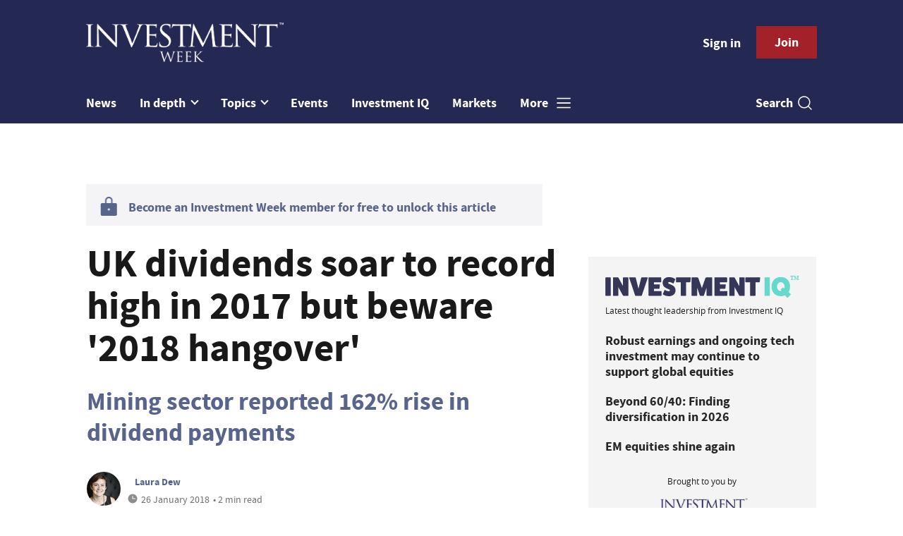

--- FILE ---
content_type: text/html; charset=utf-8
request_url: https://www.investmentweek.co.uk/investment-week/news/3025230/record-dividends-2017-exchange-rate-gains
body_size: 11712
content:
<!DOCTYPE html>
<html lang="en">
<head>
    <meta name="Powered By" content="Kreatio Platform" />
  <link rel="canonical" href="https://www.investmentweek.co.uk/investment-week/news/3025230/record-dividends-2017-exchange-rate-gains"/>
  



	<script>
		universal_variable_string = '{"page":{"url":"https://www.investmentweek.co.uk/investment-week/news/3025230/record-dividends-2017-exchange-rate-gains","title":"UK dividends soar to record high in 2017 but beware \u0026#39;2018 hangover\u0026#39;","description":"UK headline dividends beat expectations to climb to a record high in 2017 of £94.4bn, a increase of 10.5% year on year, but strengthening sterling in the fourth quarter meant \u0026amp;quot;gains turned to losses\u0026amp;quot;, which could be an indicator of trends in 2018. ","type":"article","category":"uk","premain":"equities","parentcategory":"investment","id":"3025230","environment":"live","site":"Investment Week","platform":"Desktop","subtype":null},"content":{"article":"news","source":"Investment Week","author":"laura-dew","medium":"text","published":"2018-01-29T00:05:00+00:00","tag":["equities","uk-equities","dividends","miners"],"image":null,"restriction":"default","barrier":"yes","content_word_count":461}}';
	</script>


    <!-- Start SourcePoint Script -->
    <script>
        !function () { var e = function () { var e, t = "__tcfapiLocator", a = [], n = window; for (; n;) { try { if (n.frames[t]) { e = n; break } } catch (e) { } if (n === window.top) break; n = n.parent } e || (!function e() { var a = n.document, r = !!n.frames[t]; if (!r) if (a.body) { var i = a.createElement("iframe"); i.style.cssText = "display:none", i.name = t, a.body.appendChild(i) } else setTimeout(e, 5); return !r }(), n.__tcfapi = function () { for (var e, t = arguments.length, n = new Array(t), r = 0; r < t; r++)n[r] = arguments[r]; if (!n.length) return a; if ("setGdprApplies" === n[0]) n.length > 3 && 2 === parseInt(n[1], 10) && "boolean" == typeof n[3] && (e = n[3], "function" == typeof n[2] && n[2]("set", !0)); else if ("ping" === n[0]) { var i = { gdprApplies: e, cmpLoaded: !1, cmpStatus: "stub" }; "function" == typeof n[2] && n[2](i) } else a.push(n) }, n.addEventListener("message", (function (e) { var t = "string" == typeof e.data, a = {}; try { a = t ? JSON.parse(e.data) : e.data } catch (e) { } var n = a.__tcfapiCall; n && window.__tcfapi(n.command, n.version, (function (a, r) { var i = { __tcfapiReturn: { returnValue: a, success: r, callId: n.callId } }; t && (i = JSON.stringify(i)), e.source.postMessage(i, "*") }), n.parameter) }), !1)) }; "undefined" != typeof module ? module.exports = e : e() }();
    </script>

    <script>
        window._sp_ = {
            config: {
                accountId: 1649,
                baseEndpoint: 'https://spcmp.investmentweek.co.uk',
            }
        }

    </script>
    <script src="https://spcmp.investmentweek.co.uk/wrapperMessagingWithoutDetection.js"></script>
    <!-- End SourcePoint Script -->
  <!-- Google Tag Manager -->
  <script>(function(w,d,s,l,i){w[l]=w[l]||[];w[l].push({'gtm.start':
          new Date().getTime(),event:'gtm.js'});var f=d.getElementsByTagName(s)[0],
      j=d.createElement(s),dl=l!='dataLayer'?'&l='+l:'';j.async=true;j.src=
      'https://www.googletagmanager.com/gtm.js?id='+i+dl;f.parentNode.insertBefore(j,f);
  })(window,document,'script','dataLayer','GTM-N4ZFCM4');</script>
  <!-- End Google Tag Manager -->
    <link rel="syndication-source" href="/investment-week/news/3025230/record-dividends-2017-exchange-rate-gains" >
  <link rel="original-source" href="/investment-week/news/3025230/record-dividends-2017-exchange-rate-gains" >
<meta http-equiv="Content-Type" content="text/html;charset=utf-8">
<meta http-equiv="X-UA-Compatible" content="IE=Edge">
<meta name="viewport" content="width=device-width, initial-scale=1.0">
<meta name="format-detection" content="telephone=no">
<meta name="HandheldFriendly" content="True">
  <meta name="google-site-verification" content="dBQgJjCn1D3XyBJ35UIYzLXrDUDJAqChZfC6UzCpSDI" />





<title>UK dividends soar to record high in 2017 but beware &#39;2018 hangover&#39;</title>
  <meta name="description" content="UK headline dividends beat expectations in 2017 to pay out a record of £94.4bn but Q4 was marked with losses of £480m as a result of strengthening sterling."></meta>
  <meta name="keywords" content="Equities, UK equities, dividends, Miners, sterling"></meta>
<meta name="generator" content="Kreatio Platform"/>

  <meta name="DCSext.topics" content="equities;uk-equities;dividends;miners">
  <meta property="article:modified_time" content="2019-08-08T18:36:00+01:00" >
  <meta property="article:published_time" content="2018-01-29T00:05:00+00:00">
  <meta name="news_keywords" content="UK ,Equities,UK equities,dividends,miners">
	<meta http-equiv="Set-Cookie" content="last_visited_page=/investment-week/news/3025230/record-dividends-2017-exchange-rate-gains;path=/;expires=2026-01-18 13:54:17 +0000;domain=.investmentweek.co.uk;">
    <meta http-equiv="Set-Cookie" content="last_visited_page=/investment-week/news/3025230/record-dividends-2017-exchange-rate-gains;path=/;expires=2026-01-18 13:54:17 +0000;domain=.investmentweek.co.uk;">

<link href="//assets.kreatio.net/iw_redesign/png/favicons/apple-touch-icon.png" rel="apple-touch-icon" sizes="57x57">
<link href="//assets.kreatio.net/iw_redesign/png/favicons/apple-touch-icon-76x76.png" rel="apple-touch-icon" sizes="76x76">
<link href="//assets.kreatio.net/iw_redesign/png/favicons/apple-touch-icon-120x120.png" rel="apple-touch-icon" sizes="120x120">
<link href="//assets.kreatio.net/iw_redesign/png/favicons/apple-touch-icon-152x152.png" rel="apple-touch-icon" sizes="152x152">
<link href="//assets.kreatio.net/iw_redesign/png/favicons/apple-touch-icon-180x180.png" rel="apple-touch-icon" sizes="180x180">
<link href="//assets.kreatio.net/iw_redesign/png/favicons/icon-hires.png" rel="icon" sizes="192x192">
<link href="//assets.kreatio.net/iw_redesign/png/favicons/icon-normal.png" rel="icon" sizes="128x128">
<link href="//assets.kreatio.net/iw_redesign/png/favicons/32x32.ico" rel="shortcut icon" type="image/png">
<meta name="msapplication-TileImage" content="https://www.investmentweek.co.uk/png/favicons/mstile-144x144.png?100518">
<meta name="msapplication-TileColor" content="#171864">
<meta property="og:title" content="UK #dividends soar to record high in 2017 but beware '2018 hangover' ">
<meta property="og:type" content="article">
<meta property="og:url" content="https://www.investmentweek.co.uk/investment-week/news/3025230/record-dividends-2017-exchange-rate-gains">
  <meta property="og:image" content="https://assets.incisivemedia.com/production/iw/images/branding_logo.png">
<meta property="og:site_name" content="//www.investmentweek.co.uk/">
  <meta property="og:description" content="UK headline dividends beat expectations to climb to a record high in 2017 of £94.4bn, a increase of 10.5% year on year, but strengthening sterling in the fourth quarter meant "gains turned to losses", which could be an indicator of trends in 2018. ">
  <meta name="fb:page_id" content="212287825451215" />  <meta name="fb:admins" content="100001971861289" />  <meta name="twitter:card" content="summary_large_image" />  <meta name="twitter:domain" content="//www.investmentweek.co.uk/" />  <meta name="twitter:creator" content="@LauraDewIW" />  <meta name="twitter:url" content="https://www.investmentweek.co.uk/investment-week/news/3025230/record-dividends-2017-exchange-rate-gains" />  <meta name="twitter:image" content="https://assets.incisivemedia.com/production/iw/images/branding_logo.png" />  <meta name="twitter:description" content="Mining sector reported 162% rise in dividend payments" />  <meta itemprop="description" content="UK headline dividends beat expectations to climb to a record high in 2017 of £94.4bn, a increase of 10.5% year on year, but strengthening sterling in the fourth quarter meant &quot;gains turned to losses&quot;, which could be an indicator of trends in 2018. ">
  <meta itemprop="image" content="https://assets.incisivemedia.com/production/iw/images/branding_logo.png">
<link rel="preconnect" href="https://assets.kreatio.net/iw_redesign">
<link rel="preconnect" href="https://www.incisive-events.com">
<link rel="preconnect" href="https://www.google-analytics.com">
<link rel="preconnect" href="https://www.googletagservices.com">
<link rel="preconnect" href="https://tpc.googlesyndication.com">
<link rel="preconnect" href="https://adservice.google.com">
<link rel="preconnect" href="https://adservice.google.co.uk">
<link rel="preconnect" href="https://js-agent.newrelic.com">
<link rel="preconnect" href="https://bam.nr-data.net">
<link rel="preconnect" href="https://d1l6p2sc9645hc.cloudfront.net">
<link rel="preconnect" href="https://data.gosquared.com">
<link rel="preconnect" href="https://data2.gosquared.com">
<link rel="preconnect" href="https://script.crazyegg.com">
<link rel="preconnect" href="https://cdn.adsafeprotected.com">
<link rel="preconnect" href="https://static.adsafeprotected.com">
<link rel="preconnect" href="https://pixel.adsafeprotected.com">
<link rel="preconnect" href="https://fw.adsafeprotected.com">
<link rel="preconnect" href="https://s0.2mdn.net">
<link rel="preconnect" href="https://asset.pagefair.com">
<link rel="preconnect" href="https://asset.pagefair.net">
<link rel="preconnect" href="https://stats.pagefair.com">
<link rel="preconnect" href="https://securepubads.g.doubleclick.net">
<link rel="preconnect" href="https://stats.g.doubleclick.net">
<link rel="preconnect" href="https://tag.onscroll.com">


    <link href="//assets.investmentweek.co.uk/cdn/ux2021/live/investment-week/styles/styles.css" media="all" rel="stylesheet" type="text/css">
  <link rel="stylesheet" media="all" href="https://assets.kreatio.net/iw_redesign/application-9c7fc8228116ec6cba2ea80a3df0ffab49d4c98ea4184697de68b91a5c25cc45.css">

  <script>
    (function(H){H.className=H.className.replace(/\bno-js\b/,'')})(document.documentElement);
    (function(H){H.className=H.className.replace(/\bno-svg\b/,'')})(document.documentElement);
</script>

  <script src="https://assets.investmentweek.co.uk/cdn/ux2021/live/investment-week/scripts/jquery.min.js"></script>

  <script src='//assets.investmentweek.co.uk/cdn/ux2021/javascript/live/investment_week/javascript-investment_week.head.min.js'></script>

    <script src="//assets.investmentweek.co.uk/cdn/ux2021/live/investment-week/scripts/function.js"></script>
    <script src="//assets.investmentweek.co.uk/cdn/ux2021/live/investment-week/scripts/tracking.js"></script>
</head>
<body >
<!-- Google Tag Manager (noscript) -->
<noscript><iframe src="https://www.googletagmanager.com/ns.html?id=GTM-N4ZFCM4"
                  height="0" width="0" style="display:none;visibility:hidden"></iframe></noscript>
<!-- End Google Tag Manager (noscript) -->
<div itemscope itemtype="http://schema.org/Article" id="wrapper">
  <div id="rdm-above-header"></div>
  <div class="site-topper-ad">
  <div id="rdm-site-topper"></div>
</div>
<div id="rdm-wallpaper" class="ad-slot-wallpaper"></div>
<div id="rdm-above-login-buttons-one"></div>
<div id="rdm-above-login-buttons-two"></div>
  <!-- Component :: Header-User-Login--> 
<div class="top_header bhide-768">
  <div class="container-fluid">
    <span class="logo">
      <a href="/">
          <img alt="investment_logo" src="https://assets.kreatio.net/iw_redesign/svg/iw22-logo.svg" width="280">
      </a>
    </span>
    <div class="login_bar" id="login">
      <a href="/userlogin" class="btn btn-link signin">
        Sign in</a>
      <a href="https://www.investmentweek.co.uk/join" class="btn btn-primary" role="button" aria-pressed="true">Join</a>
    </div>
    <div class="logged_bar" id="user" style="display: none">
      <a href="/manage_account#myaccount" class="user-info"></a>
      <ul class="header-tools-content individual" style="display: none">
        <li>
          <ul class="user-menu">
            <li><a class="account-user-link" title="Newsletters" href="/manage_account#myaccount">My account</a>
            </li>
            <li><a class="sign-out-user-link" title="Sign out" href="/logout">Sign out</a></li>
          </ul>
        </li>
      </ul>
      <ul class="header-tools-content institutional" style="display: none;">
        <li>
          <div class="corporate-menu-information">
            <p class="corporate-menu-information-introduction">You are currently
              accessing Investment Week via your
              Enterprise account.</p>
            <p>If you already have an account please use the link below to
              <a title="Sign in" href="https://www.investmentweek.co.uk/userlogin">sign in</a>.</p>
            <p>If you have any problems with your access or would like to request an individual access account please
              contact our customer service team.</p>
            <p>Phone: <a href="tel:+441858438800">+44 (0) 1858 438800</a></p>
            <p>Email: <a href="/cdn-cgi/l/email-protection#d9baacaaadb6b4bcabaabcabafb0babcaa99b0b7bab0aab0afbcb4bcbdb0b8f7bab6b4"><span class="__cf_email__" data-cfemail="680b1d1b1c07050d1a1b0d1a1e010b0d1b2801060b011b011e0d050d0c0109460b0705">[email&#160;protected]</span></a></p>
          </div>

          <ul class="user-menu">
            <li><a class="sign-in-user-link" title="Sign in" href="/userlogin">Sign in</a></li>
          </ul>
        </li>
      </ul>
    </div>
  </div>
</div>


  <!-- Component :: Header-Main-Navigation--> 
<nav class="navbar navbar-default navbar-trans navbar-expand-lg sticky-menu">
  <div class="container-fluid search-dropdown">
    <div class="bshow-768">
  <div class="nav-logo">
    <a href="/">
        <img alt="logo" src="https://assets.kreatio.net/iw_redesign/svg/iw22-logo.svg" width="160">
    </a>
  </div>
</div>
<div class="menu-right">
  <div class="mobile-search">
    <ul>
      <li class="nav-item dropdown">
        <a class="nav-link dropdown-toggle search-icon-dropdown" href="#" role="button" data-toggle="dropdown" aria-haspopup="true" aria-expanded="false">
            <span><img alt="logo" src="https://assets.kreatio.net/iw_redesign/png/search.png"></span></a>
          <div class="dropdown-menu">
            <div class="container-fluid mob-dropdown-search">
              <div class="search-container ">
                <p>Search Investment Week</p>
                <form id="search_form" action="/search" accept-charset="UTF-8" method="get">
                  <input id="search_header1" type="search" name="query" value="" required="" class="dropdown-searchbox" placeholder="Search here...">
                  <input type="hidden" name="per_page" id="per_page1" value="24" class="hidden_style">
                  <input type="hidden" name="sort" id="sort1" value="relevance1" class="hidden_style">
                  <input type="hidden" name="date" id="date1" value="this_year" class="hidden_style">
                  <button type="submit" class="search-image-dropdown">Search
                    <span class="dropdown-search-icon">
                    <img alt="search_logo" src="https://assets.kreatio.net/iw_redesign/png/union.png">
                  </span>
                  </button>
</form>              </div>
              <div class="incisivemedia-mobile">
                <div class="search_sponsor_min">
                </div>
              </div>
            </div>
          </div>
          </li>
    </ul>
  </div>
  <button class="navbar-toggler collapsed" type="button" data-toggle="collapse" data-target="#navbarSupportedContent" aria-controls="navbarSupportedContent" aria-expanded="false" aria-label="Toggle navigation">
    <span class="navbar-toggler-icon"></span>
  </button>
</div>

    <div class="collapse navbar-collapse" id="navbarSupportedContent">
      <ul class="navbar-nav mr-auto">
      <li class="nav-item active">
        <a title="" class="nav-link" href="/type/news">News</a>
      </li>
        <li class="nav-item dropdown arrowfixed">
          <a class="nav-link dropdown-toggle " href="" role="button" data-toggle="dropdown" aria-haspopup="true" aria-expanded="false">
            In depth
          </a>
          <div class="dropdown-menu">
            <div class="container-fluid">
              <div class="tertiary-menup topic">
                  <!-- Component :: Indepth-menu--> 
<div class="main-navigation">
<h4><a href="https://www.investmentweek.co.uk/type/news-analysis">Analysis</a></h4>
</div>
<div class="main-navigation">
<h4><a href="https://www.investmentweek.co.uk/type/interview">Interviews</a></h4>
</div>
<div class="main-navigation">
<h4><a href="https://www.investmentweek.co.uk/category/multimedia">Video</a></h4>
</div>
<div class="main-navigation">
<h4><a href="https://www.investmentweek.co.uk/type/opinion">Opinion</a></h4>
</div>
<div class="main-navigation">
<h4><a href="https://www.investmentweek.co.uk/type/feature">Features</a></h4>
</div>
<div class="main-navigation">
<h4><a href="https://www.investmentweek.co.uk/type/sponsored">Partner Insight</a></h4>
</div>
<!--
<div class="main-navigation">
<h4><a href="https://www.investmentweek.co.uk/category/investment/funds">Funds</a></h4>
<div class="sub-part-navigation">
<ul class="sub-part-nav1">
<li><a href="https://www.investmentweek.co.uk/category/investment/funds/unit-trusts-oeics">Testing</a></li>
</ul>
</div>
</div>
-->




              </div>
            </div>
          </div>
        </li>
      <li class="nav-item dropdown arrowfixed">
        <a class="nav-link dropdown-toggle " href="#" role="button" data-toggle="dropdown" aria-haspopup="true" aria-expanded="false">
          Topics
        </a>
        <div class="dropdown-menu">
          <div class="container-fluid">
            <div class="tertiary-menup topic">
                <!-- Component :: topics-menu--> 
<div class="container-fluid">
<div class="tertiary-menup">
<div class="main-navigation">
<h4><a href="https://www.investmentweek.co.uk/category/industry">Industry</a></h4>
<div class="sub-part-navigation">
<ul class="sub-part-nav1">
<li><a href="https://www.investmentweek.co.uk/category/wealth-management">Wealth management</a></li>
<li><a href="https://www.investmentweek.co.uk/tag/asset-management">Asset management</a></li>
<li><a href="https://www.investmentweek.co.uk/category/investment/people-moves">People moves</a></li>
</ul>
</div>
</div>
<div class="main-navigation">
<h4><a href="https://www.investmentweek.co.uk/category/investment/regulation">Regulation</a></h4>
</div>
<div class="main-navigation">
<h4><a href="https://www.investmentweek.co.uk/category/investment/funds">Funds</a></h4>
<div class="sub-part-navigation">
<ul>
<li><a href="https://www.investmentweek.co.uk/category/investment/funds/investment-trusts">Investment trusts</a></li>
<li><a href="https://www.investmentweek.co.uk/category/investment/funds/etfs">ETFs</a></li>
<li><a href="https://www.investmentweek.co.uk/category/investment/funds/vcts-eis">VCT/EIS</a></li>
</ul>
</div>
</div>
<div class="main-navigation">
<h4><a href="https://www.investmentweek.co.uk/category/investment/equities">Equities</a></h4>
</div>
<div class="main-navigation">
<h4><a href="https://www.investmentweek.co.uk/category/fixed-income">Fixed<br>income</a></h4>
</div>
<div class="main-navigation">
<h4><a href="https://www.investmentweek.co.uk/category/investment/multi-asset">Multi-asset</a></h4>
<div class="sub-part-navigation">
<ul>
<li><a href="https://www.investmentweek.co.uk/tag/mps">MPS</a></li>
</ul>
</div>
</div>
<div class="main-navigation">
<h4><a href="https://www.investmentweek.co.uk/category/investment/multi-asset/alternatives">Alternatives</a></h4>
<div class="sub-part-navigation">
<ul>
<li><a href="https://www.investmentweek.co.uk/tag/private-markets">Private markets</a></li>
</ul>
</div>
</div>
<div class="main-navigation">
<h4><a href="https://www.investmentweek.co.uk/category/esg">Sustainable and<br>ESG Investing</a></h4>
</div>
</div>
</div>




            </div>
          </div>
        </div>
      </li>
      <li class="nav-item active">
        <a title="" class="nav-link" href="/events">Events</a>
      </li>
      <li class="nav-item active">
        <a href="https://www.investmentiq.co.uk/" target="_blank" title="" class="nav-link">Investment IQ</a>
      </li>
      <li class="nav-item active">
        <a title="" class="nav-link" href="/category/investment/markets">Markets</a>
      </li>
  <li class="nav-item dropdown hamburger">
    <a class="nav-link dropdown-toggle" href="#" role="button" data-toggle="dropdown" aria-haspopup="true" aria-expanded="false">
      More
    </a>
    <div class="dropdown-menu more-dropdownp ">
        <!-- Component :: more-menu--> 
<div class="container-fluid">
<div class="tertiary-menup">
<div class="main-navigation">
<h4>Contact</h4>
<div class="sub-part-navigation">
<ul class="sub-part-nav1">
<li><a href="https://www.investmentweek.co.uk/contacts">Contact us</a></li>
<!--
<li><a href="https://www.investmentweek.co.uk/about">About us</a></li>
-->
</ul>
</div>
</div>
<div class="main-navigation">
<h4>Sister publications</h4>
<div class="sub-part-navigation">
<ul>
<li><a href="https://www.businessgreen.com/">BusinessGreen</a></li>
<li><a href="https://www.professionaladviser.com/">Professional Adviser</a></li>
<li><a href="https://www.professionalpensions.com/">Professional Pensions</a></li>
<li><a href="https://www.covermagazine.co.uk/">COVER</a></li>
<li><a href="https://thefsforum.co.uk/">The Financial Services Forum</a></li>
<li><a href="https://view.investmentweek.co.uk/schroders-give-yourself-a-heightened-perspective/p/1">Schroders Active Edge hub</a></li>
<li><a target="_blank" href="https://view.investmentweek.co.uk/navigating-a-higher-yield-world/p/1" rel="noopener">Fixed Income Hub</a></li>
<li><a href="https://www.investmentweek.co.uk/sponsored-hub-sponsored-budget-insight-zone">Budget Insight Zone</a></li>
</ul>
</div>
</div>
<div class="main-navigation">
<h4>Authors</h4>
<div class="sub-part-navigation">
<ul>
<li><a href="https://www.investmentweek.co.uk/author/14a7b467-5e83-4bb7-ad2b-8f13473e3acf/katrina-lloyd">Katrina Lloyd</a></li>
<li><a href="https://www.investmentweek.co.uk/author/5f9db4e9-cc01-4e54-b05d-ae671570b4c6/eve-maddock-jones">Eve Maddock-Jones</a></li>
<li><a href="https://www.investmentweek.co.uk/author/16413826-71c9-4dc4-ad3e-749aae0dcd07/cristian-angeloni">Cristian Angeloni</a></li>
<li><a href="https://www.investmentweek.co.uk/author/b7b4ff05-d75c-9c25-8455-b5870c869a8b/linus-uhlig">Linus Uhlig</a></li>
<li><a href="https://www.investmentweek.co.uk/author/5b6075af-5e56-4440-b177-f9a3a8a9b152/patrick-brusnahan">Patrick Brusnahan</a></li>
<li><a href="https://www.investmentweek.co.uk/author/ab6a0d68-3231-3096-7cee-2f9a7bccf030/maria-nicholls">Maria Nicholls</a></li>
<li><a href="https://www.investmentweek.co.uk/author/1de3646f-bb1d-4e94-8766-0f5d3eff8a1f/michael-nelson">Michael Nelson</a></li>
</ul>
</div>
</div>
</div>
</div>




    </div>
  </li>
</ul>

      <ul class="desktop_search">
  <li class="nav-item dropdown dd-hide-arrow">
    <a class="nav-link dropdown-toggle" href="#" role="button" data-toggle="dropdown" aria-haspopup="true" aria-expanded="false">
      Search<span><img alt="logo" src="https://assets.kreatio.net/iw_redesign/png/search.png"></span>
    </a>
    <div class="dropdown-menu" >
      <div class="container-fluid search-box">
        <div class="search_sponsor_max">
        </div>
        <div class="search-container ">
          <p>Search Investment Week</p>
          <form id="search_form_bottom" action="/search" accept-charset="UTF-8" method="get">
            <input id="search_header" type="search" name="query" value="" required="" class="dropdown-searchbox" placeholder="Search here..." >
            <input type="hidden" name="per_page" id="per_page" value="24" class="hidden_style">
            <input type="hidden" name="sort" id="sort" value="relevance1" class="hidden_style">
            <input type="hidden" name="date" id="date" value="this_year" class="hidden_style">
            <button type="submit" class="search-image-dropdown">Search<span class="dropdown-search-icon"><img alt="search_logo" src="https://assets.kreatio.net/iw_redesign/png/union.png"></span></button>
</form>        </div>
        <a href="javascript:void(0)" class="close_search"><img alt="x" src="https://assets.kreatio.net/iw_redesign/png/cross.png"></a>
      </div>
    </div>
  </li>
  <li class="nav-item sponsor-logo" id="search_sponsor_nav">
  </li>
</ul>

      <div class="mobile_view">
      <div class="login_bar_nav" id="login_nav">
      <a class="btn btn-primary join_button_nav" href="https://www.investmentweek.co.uk/join" role="button">Join</a>
      <a href="/userlogin" class="btn btn-link signin">Sign in</a>
    </div>
  <div class="logged_bar" id="user_nav" style="display: none">
    <a href="/manage_account#myaccount" class="user-info"></a>
    <div id="rdm-above-user-menu">&nbsp;</div>
    <ul class="header-tools-content individual" style="display: none">
      <li>
        <ul class="user-menu">
          <li><a class="account-user-link" title="Newsletters" href="/manage_account#myaccount">My account</a></li>
          <li><a class="sign-out-user-link" title="Sign out" href="/logout">Sign out</a></li>
        </ul>
      </li>
    </ul>
    <ul class="header-tools-content institutional" style="display: none;">
      <li>
        <div class="corporate-menu-information">
          <p class="corporate-menu-information-introduction">You are currently accessing Investment Week via your Enterprise account.</p>
          <p>If you already have an account please use the link below to <a title="Sign in" href="//www.investmentweek.co.uk/userlogin">sign in</a>.</p>
          <p>If you have any problems with your access or would like to request an individual access account please contact our customer service team.</p>
          <p>Phone: <a href="tel:+441858438800">+44 (0) 1858 438800</a></p>
          <p>Email: <a href="/cdn-cgi/l/email-protection#c7a4b2b4b3a8aaa2b5b4a2b5b1aea4a2b487aea9a4aeb4aeb1a2aaa2a3aea6e9a4a8aa"><span class="__cf_email__" data-cfemail="3c5f494f485351594e4f594e4a555f594f7c55525f554f554a59515958555d125f5351">[email&#160;protected]</span></a></p>
        </div>
        <ul class="user-menu">
          <li><a class="sign-in-user-link" title="Sign in" href="/userlogin">Sign in</a></li>
          <li><a href="/userlogin" class="btn btn-link signin">Sign in</a></li>
        </ul>
      </li>
    </ul>
  </div>
</div>

    </div>
  </div>
</nav>


  <div class="container-fluid">
  <div class="notice-slot-full-below-header  bhide-768 notice-block">
    <div id="rdm-below-header"></div>
    <div class="notice-text"></div>
  </div>
</div>


  <div class="wrapper-container article-page ajax_search" >
    	  <div class="container-fluid bhide-768">
    <ul class="premium-article-list">
      <li class="medium-emphasis">
        <img alt="Lock-icon" src="https://assets.kreatio.net/iw_redesign/png/lock.png">
        <a href="https://www.investmentweek.co.uk/join">
          Become an Investment Week member for free to unlock this article
        </a>
      </li>
    </ul>
  </div>


	<div class="container-fluid">
		<div class="row">
			<div class="common-left-hand-block col-lg-8 barrier-hide">
				<div class="article-head-block">
					<h1 itemprop="name">UK dividends soar to record high in 2017 but beware &#39;2018 hangover&#39;</h1>
						<div class="article-sub-head">
							<h2>Mining sector reported 162% rise in dividend payments</h2>
						</div>
					    <div class="author">
      <div class="author-left">
        <a title="Laura Dew" href="/author/3c113364-b84c-434a-82f4-9af86c0fc3e6/laura-dew"><img class="author-pic" alt="Laura Dew" src="https://image.chitra.live/api/v1/wps/f551bd5/f2aade61-1585-4959-a32a-6dd4f33679e3/0/dew-laura-smile-compressed-48x48.jpeg" /></a>
      </div>
    <div class="author-right ">
      <span itemprop="author" itemscope itemtype="http://schema.org/Person">
      <div itemprop="name" class="author-name">
        <a href="/author/3c113364-b84c-434a-82f4-9af86c0fc3e6/laura-dew">Laura Dew</a>
      </div>
      </span>
      <div class="published">
        <img alt="clock" src="https://assets.kreatio.net/iw_redesign/svg/clock.svg">

        <span itemprop="datePublished" content="2018-01-29">
                 26 January 2018
        </span> •
        2 min read
      </div>
    </div>
  </div>


					<div class="social-heading">
					</div>
					<div id="rdm-rhc-below-article-share-top"></div>
				</div>
				<div class="article-content-block">
						<h4 class="article-sub-head summary">UK headline dividends beat expectations to climb to a record high in 2017 of £94.4bn, a increase of 10.5% year on year, but strengthening sterling in the fourth quarter meant &quot;gains turned to losses&quot;, which could be an indicator of trends in 2018. </h4>
					<div id="rdm-rhc-below-article-summary"></div>
					    <div id="d-wrapper">
    <div class="zig-zag-bottom zig-zag-top">
      <div class="join-investment-week zig-zag">
        <p>To continue reading this article...</p>
        <h4>Join Investment Week for free</h4>
        <div class="signup-for-members-only">Signup and gain exclusive members-only insights - all free of charge!<span class="drop-down"></span></div>
<div class="investment-week-points insights-toggle">
<ul>
<li>Unlimited access to real-time news, analysis and opinion from the investment industry, including the Sustainable Hub covering fund news from the ESG space</li>
<li>Get ahead of regulatory and technological changes affecting fund management</li>
<li>Important and breaking news stories selected by the editors delivered straight to your inbox each day</li>
<li>Weekly members-only newsletter with exclusive opinion pieces from leading industry experts</li>
<li>Be the first to hear about our extensive events schedule and awards programmes</li>
</ul>
</div>
<p><a class="investment-week-join-now btn-primary-dark" href="/join">Join now</a></p>
<h4>&nbsp;</h4>
<h4>Already an Investment Week <br />member?</h4>
<p><a class="investment-week-join-now btn-primary-dark " href="/userlogin"> Login </a></p>
      </div>
    </div>
  </div>


					<div class="pagination-article pagination-locked">
					</div>
						<div id="rdm-rhc-below-article-prev-next"></div>
				</div>
			</div>
			<div class="common-right-hand-block col-lg-4">
  <div class="mtop bhide-768">
    <div class="notice-slot-sidebar-big notice-block">
        <div id="rdm-below-key-points"></div>
    </div>
  </div>
    <!-- Component :: Mining-IIQ-Component--> 
<div class="remote_component" id = b61f4e69-aae0-04dc-a05a-37ab60d532a3  data_page_id=a736ccef-4cc8-423f-8b07-c85361354e76 data_cache_scope=page_context data_page_no=></div>


      <div class="author-spotlight-block">
      <div class="author-spotlight high-emphasis">
        <div class="author-details">
          <img alt="Laura Dew" src="https://image.chitra.live/api/v1/wps/8fef33f/f2aade61-1585-4959-a32a-6dd4f33679e3/0/dew-laura-smile-compressed-72x72.jpeg" />
          <div class="author-details-content">
            <h5>Author spotlight</h5>
            <h4><a href="/author/3c113364-b84c-434a-82f4-9af86c0fc3e6/laura-dew">Laura Dew</a></h4>
          </div>
        </div>
        <p></p>
        <div class="button">
          <a class="btn btn-secondary-dark" role="button" aria-pressed="true" href="/author/3c113364-b84c-434a-82f4-9af86c0fc3e6/laura-dew">View profile</a>
        </div>
      </div>
      <div class="spotlight-content medium-emphasis">
          <div class="author-more">
              <h6>More from Laura Dew</h6>
            <p>
              <a href="/investment-week/interview/3069885/investment-conundrums-quilter-cheviots-mcintosh-brexit-fears-unfounded-y2k-bug">Investment Conundrums: Quilter Cheviot&#39;s McIntosh on why Brexit fears will be unfounded just like Y2K bug</a>
            </p>
          </div>
          <div class="author-more-next">
            <p>
              <a href="/investment-week/analysis/3069811/millennials-investment-firms-esg-information">Millennials call on investment firms for better ESG information</a>
            </p>
          </div>
      </div>
    </div>

    <div class="mtop bhide-768 second-ad">
      <div class="notice-slot-sidebar-big notice-block">
        <div id="rdm-rhc-below-author-spotlight"></div>
      </div>
    </div>
</div>

		</div>
	</div>
	<div class="container-fluid">
		<div id="rdm-barrier-billboard"></div>
	</div>

  <!-- Component :: More-On-Category--> 
  <div class="container-fluid more-on" id="more-on">
    <h2>More on UK</h2>
    <div class="row">
        <div class="big-article-Vlist col-lg-4 col-md-4 col-sm-12 col-12">
          <div class="big-article-left">
            <div class="">
                <a href="/news-analysis/4523899/deep-dive-uk-ipo-market-emerge-deep-freeze-ftse-100-celebrates-record"><img alt="Deep Dive: UK IPO market to emerge from &#39;deep freeze&#39; as FTSE 100 celebrates new record" src="https://image.chitra.live/api/v1/wps/b0ac088/680a1cba-da7b-41a3-a180-5639824a9732/15/0901-DD-IPOs-323x202.jpg" /><span class="audio-video-img"><span class="icon"></span></span></a>

            </div>
          </div>
          <div class="big-article-right">
            <div class="category ">
              <a href="/category/investment/equities/uk">UK</a>

            </div>
            <h4>    <a title="Deep Dive: UK IPO market to emerge from &#39;deep freeze&#39; as FTSE 100 celebrates new record" class="lock" href="/news-analysis/4523899/deep-dive-uk-ipo-market-emerge-deep-freeze-ftse-100-celebrates-record">Deep Dive: UK IPO market to emerge from &#39;deep freeze&#39; as FTSE 100 celebrates new record</a>
 </h4>
            
            <p>PE exits offer ‘shift’ in fortunes</p>
            <div class="author">
                <a title="Maria Nicholls" href="/author/ab6a0d68-3231-3096-7cee-2f9a7bccf030/maria-nicholls"><img alt="Maria Nicholls" src="https://image.chitra.live/api/v1/wps/1fa9977/9121de83-3bb5-4011-9524-188684da2efc/0/NICHOLLS-Maria-24x24.jpg" /></a>
                <div class="author-name">
                  <a href="/author/ab6a0d68-3231-3096-7cee-2f9a7bccf030/maria-nicholls">Maria Nicholls</a>
                </div>
              <div class="published">
                <img alt="clock" src="https://assets.kreatio.net/iw_redesign/svg/clock.svg">

                  09 January 2026
 •
                4 min read
              </div>
            </div>
          </div>
        </div>
        <div class="big-article-Vlist col-lg-4 col-md-4 col-sm-12 col-12">
          <div class="big-article-left">
            <div class="">
                <a href="/analysis/4522863/big-question-2026-london-ipos"><img alt="The Big Question: Will 2026 be the year of London IPOs?" src="https://image.chitra.live/api/v1/wps/0a9a82d/8e780b4f-7b92-41f2-959f-9d13088e8813/5/0-Big-Q-IPOs-cover-323x202.jpg" /><span class="audio-video-img"><span class="icon"></span></span></a>

            </div>
          </div>
          <div class="big-article-right">
            <div class="category ">
              <a href="/category/investment/equities/uk">UK</a>

            </div>
            <h4>    <a title="The Big Question: Will 2026 be the year of London IPOs?" class="lock" href="/analysis/4522863/big-question-2026-london-ipos">The Big Question: Will 2026 be the year of London IPOs?</a>
 </h4>
            
            <p>Six experts answer</p>
            <div class="author">
                <a title="Investment Week " href="/author/e2f4e364-cb22-4d59-91b6-011bd7e6a8c8/investment-week"><img alt="Investment Week " src="https://image.chitra.live/api/v1/wps/3fa37f1/5debbe98-6d20-4517-b7de-2801ca3e18d6/0/investment-week-logo-24x24.jpg" /></a>
                <div class="author-name">
                  <a href="/author/e2f4e364-cb22-4d59-91b6-011bd7e6a8c8/investment-week">Investment Week </a>
                </div>
              <div class="published">
                <img alt="clock" src="https://assets.kreatio.net/iw_redesign/svg/clock.svg">

                  05 December 2025
 •
                1 min read
              </div>
            </div>
          </div>
        </div>
        <div class="big-article-Vlist col-lg-4 col-md-4 col-sm-12 col-12">
          <div class="big-article-left">
            <div class="">
                <a href="/analysis/4522069/deep-dive-investors-urged-look-past-uk-dividend-blip-companies-shift-capital-returns-strategy"><img alt="Deep Dive: Investors urged to look past UK dividend &#39;blip&#39; as companies shift capital returns strategy" src="https://image.chitra.live/api/v1/wps/4681259/cf33cf44-31f0-4e91-88f3-485ba52b90cb/8/2111-DD-UK-dividends-323x202.jpg" /><span class="audio-video-img"><span class="icon"></span></span></a>

            </div>
          </div>
          <div class="big-article-right">
            <div class="category ">
              <a href="/category/investment/equities/uk">UK</a>

            </div>
            <h4>    <a title="Deep Dive: Investors urged to look past UK dividend &#39;blip&#39; as companies shift capital returns strategy" class="lock" href="/analysis/4522069/deep-dive-investors-urged-look-past-uk-dividend-blip-companies-shift-capital-returns-strategy">Deep Dive: Investors urged to look past UK dividend &#39;blip&#39; as companies shift capital returns strategy</a>
 </h4>
            
            <p>UK buyback capital of the world</p>
            <div class="author">
                <a title="Maria Nicholls" href="/author/ab6a0d68-3231-3096-7cee-2f9a7bccf030/maria-nicholls"><img alt="Maria Nicholls" src="https://image.chitra.live/api/v1/wps/1fa9977/9121de83-3bb5-4011-9524-188684da2efc/0/NICHOLLS-Maria-24x24.jpg" /></a>
                <div class="author-name">
                  <a href="/author/ab6a0d68-3231-3096-7cee-2f9a7bccf030/maria-nicholls">Maria Nicholls</a>
                </div>
              <div class="published">
                <img alt="clock" src="https://assets.kreatio.net/iw_redesign/svg/clock.svg">

                  21 November 2025
 •
                4 min read
              </div>
            </div>
          </div>
        </div>
    </div>
  </div>


<div class="container-fluid">
	<div class="notice-slot-full-below-header  notice-block">
		<div id="rdm-rhc-below-article-more-on"></div>
		<div class="notice-text"></div>
	</div>
</div>


  </div>
    <!-- TrustBox widget - Micro Review Count -->
<div id="trust-pilot" class="trustpilot-widget" data-locale="en-GB" data-template-id="5419b6a8b0d04a076446a9ad" data-businessunit-id="5ac619598ee85000019fa09a" data-style-height="24px" data-style-width="100%" data-theme="light"><a target="_blank" href="https://uk.trustpilot.com/review/www.investmentweek.co.uk" rel="noopener">Trustpilot</a></div>
<!-- End TrustBox widget -->
  <footer id="footer">
  <div class="container-fluid">
    <div class="row hr">
        <!-- Component :: footer-links--> 
<div class=" contact-us-block col-lg-6">
<div class=" order marginorder">
<ul class="adress">
<li><a href="/contacts" class="title">Contact Us</a></li>
<li><a href="https://www.incisivemedia.com/solutions/" class="title">Marketing Solutions</a></li>
<li><a href="https://www.incisivemedia.com/about/" class="title">About Incisive Media</a></li>
<li><a href="javascript:void(0)" class="title" onclick="window._sp_.loadPrivacyManagerModal(414643);">Privacy Settings</a></li>
</ul>
</div>
<div class="order  marginorder  tabview">
<ul class="adress">
<li><a href="https://www.incisivemedia.com/standard-terms-conditions/" class="title">Terms &amp; Conditions</a></li>
<li><a href="https://www.incisivemedia.com/standard-policies/" class="title">Policies</a></li>
<li><a href="https://www.incisivemedia.com/careers/" class="title">Careers</a></li>
</ul>
</div>
</div>




      <div class="col-lg-4 col-md-5 socialicons order mt-0 ">
  <div class="footerheading">FOLLOW US</div>
  <ul class="social">
      <li>
        <a href="https://www.youtube.com/channel/UCmv2caqjiygytZLR7ITwt9A" class="socialshareicon youtubeicon" target="_blank"></a>
      </li>
    <li>
      <a href="https://twitter.com/intent/follow?original_referer=https%3A%2F%2Fwww.investmentweek.co.uk%2F&amp;ref_src=twsrc%5Etfw%7Ctwcamp%5Ebuttonembed%7Ctwterm%5Efollow%7Ctwgr%5Eecosyl_&amp;region=follow_link&amp;screen_name=investmentweek" class="socialshareicon twitter40" target="_blank"></a>
    </li>
    <li>
      <a href="https://www.linkedin.com/company/investment-week" class="socialshareicon linkin40" target="_blank">
      </a>
    </li>
      <li class="bshow-575">
        <a href="https://www.facebook.com/Investment-Week-221759078589285" class="socialshareicon facebookicon" target="_blank">
        </a>
      </li>
    <li>
    </li>
  </ul>
</div>

    </div>
      <!-- Component :: footer-accreditations--> 
<div class="row row-reverse">
<div class=" contact-us-block socialiocns">
<div class="col-lg-8  margin-topicon mt-01 copyright">
<a title="Incisive Media" target="_blank" href="https://www.incisivemedia.com/" rel="noopener noreferrer"><img src="https://assets.incisivemedia.com/production/im_arc/images/im_arc_logo.png" alt="Incisive Media" width="230"> </a>
<p class="textcolor">© Incisive Business Media Limited, Published by Incisive Business Media Limited, New London House, 172 Drury Lane, London WC2B 5QR. Registered in England and Wales with company registration number 09178013. Part of Arc network, <a href="http://www.arc-network.com/" rel="noopener noreferrer">www.arc-network.com</a></p>
</div>
<div class="col-lg-4  footerbottom  ">
<div class="social">
<div class="heading footerheading">DIGITAL PUBLISHER OF THE YEAR</div>
<a href="http://www.incisivemedia.com/accreditations" class=""><img src="https://assets.incisivemedia.com/production/global/images/aop-logos.png" alt="right wallpaper ad"></a>
</div>
</div>
</div>
</div>




      <!-- Component :: footer-copyrights--> 


  </div>
</footer>
  <meta itemprop="url" content="https://www.www.investmentweek.co.uk/investment-week/news/3025230/record-dividends-2017-exchange-rate-gains">
  <span itemprop="publisher" itemscope itemtype="http://schema.org/Organization">
    <meta itemprop="name" content="Investment Week">
  </span>

</div>
<script data-cfasync="false" src="/cdn-cgi/scripts/5c5dd728/cloudflare-static/email-decode.min.js"></script><script src="https://assets.kreatio.net/iw_redesign/application-b1523226d47b2445e1d8.js"></script>
<script>
    function custom_method_for_search_image() {
        image_value = '';
        return image_value;
    }
</script>


<script>
    jQuery(document).ready(function () {
        $("#login").hover(function () {
            $(".login-offset").hide();
        });

        function showMyAccount() {
            $(".individual").show();
            $('.institutional').hide();
            $(".user-info").html('My account');
            $("#user").removeClass("main-top-institution");
        }

        function showWelcome() {
            $("#login").hide();
            $("#register").hide();
            $("#user").show();
            $(".user-info").html('Welcome');
            $("#user").addClass("main-top-institution");
        }
        
        $("#user").hover(function (event) {
            event.preventDefault();
            if (getCookie("institutional_login") == "true") {
                if (getCookie("logged_in") == "true") {
                    $(".individual").show();
                    $('.institutional').hide();
                } else {
                    $(".individual").hide();
                    $('.institutional').show();
                }
            } else {
                if (getCookie("logged_in") == "true") {
                    $(".individual").show();
                    $('.institutional').hide();
                }
            }
        });
    });
</script>

  <script>
      $(document).ready(function () {
          var currentBlock = location.href.split('#')[1];
          if (currentBlock != undefined) {
              pageScroll(currentBlock);
          }
      });

      $('.article-page-body-content li a').on('click', function () {

          pageScroll($(this).attr('href').split('#')[1]);

      });

      function pageScroll(currentLink) {
          var height = '49';
          var $winWidth = $(window).width();
          if ($winWidth > 991) {
              $('html,body').animate({scrollTop: $('#' + currentLink).offset().top - height}, 'slow');
          } else {
              $('html,body').animate({scrollTop: $('#' + currentLink).offset().top - 50}, 'slow');
          }
      }
  </script>

 <script src='//assets.investmentweek.co.uk/javascript/live/investment_week/javascript-investment_week.body.min.js'></script>


<div class="container"></div>
  <script>
      $(document).ready(function () {
          $('.expired-button').on('click', function (e) {
              e.preventDefault();
              $.ajax({
                  url: '/user/renew',
                  method: 'POST',
                  dataType: 'json',
                  data: {
                      article_id: 'c2457630-94e8-465a-959a-1e05d115027f'
                  },
                  headers: {
                      'X-CSRF-Token': $('meta[name="csrf-token"]').attr('content')
                  },
                  success: function (response) {
                      if (response.redirect_url) {
                          if (window.Turbolinks && Turbolinks.visit) {
                              Turbolinks.clearCache();
                              Turbolinks.visit(response.redirect_url, {action: 'replace'});
                          } else {
                              window.location.href = response.redirect_url;
                          }
                      } else {
                          console.error("No redirect_url returned from server.");
                      }
                  },
                  error: function (xhr, status, error) {
                      console.error("AJAX error:", status, error);
                  }
              });
          });
      });
  </script>
<div class="kreatio-mostread" style="display:none">
    <img onerror="this.style.display=&#39;none&#39;" src="https://analytics-wrapper.kreatio.com/images/loading.gif?article_id=c2457630-94e8-465a-959a-1e05d115027f&amp;page_type=article_page" alt="Loading.gif?article id=c2457630 94e8 465a 959a 1e05d115027f&amp;page type=article page" />
  </div>

<script defer src="https://static.cloudflareinsights.com/beacon.min.js/vcd15cbe7772f49c399c6a5babf22c1241717689176015" integrity="sha512-ZpsOmlRQV6y907TI0dKBHq9Md29nnaEIPlkf84rnaERnq6zvWvPUqr2ft8M1aS28oN72PdrCzSjY4U6VaAw1EQ==" data-cf-beacon='{"rayId":"9c19990a79a33e6e","version":"2025.9.1","serverTiming":{"name":{"cfExtPri":true,"cfEdge":true,"cfOrigin":true,"cfL4":true,"cfSpeedBrain":true,"cfCacheStatus":true}},"token":"7fd9bbb723204235b54d1cc5d25278f9","b":1}' crossorigin="anonymous"></script>
</body>
</html>


--- FILE ---
content_type: text/html; charset=utf-8
request_url: https://www.investmentweek.co.uk/get_remote_component?id=b61f4e69-aae0-04dc-a05a-37ab60d532a3&page_id=a736ccef-4cc8-423f-8b07-c85361354e76&page=
body_size: 264
content:
<!-- Component :: Mining-IIQ-Component--> 
  <div class="iiq-component-block">
    <div class="top-image-block">
      <a href="https://www.investmentiq.co.uk/asset-search?query=&sort=relevance&content_interest_1=Investment+Management&sort=recent&utm_source=investment_week&utm_medium=web&utm_campaign=iiq_component"><img class="iq-logo-img" src="https://assets.kreatio.net/investment-iq/svg/iq_new_colored_logo.svg" alt=""></a>
      <span class="image-info">Latest thought leadership from Investment IQ</span>
    </div>
      <p>
        <a href="https://www.investmentiq.co.uk/asset/1002593/robust-earnings-and-ongoing-tech-investment-may-continue-to-support-global-equities">Robust earnings and ongoing tech investment may continue to support global equities</a>
      </p>
      <p>
        <a href="https://www.investmentiq.co.uk/asset/1002592/beyond-60-40-finding-diversification-in-2026">Beyond 60/40: Finding diversification in 2026</a>
      </p>
      <p>
        <a href="https://www.investmentiq.co.uk/asset/1002577/em-equities-shine-again">EM equities shine again</a>
      </p>
    <span class="image-powered">Brought to you by</span>
    <img class="brand-logo-img" src="https://assets.kreatio.net/iw_redesign/svg/iw_logo.svg" alt="">
  </div>



--- FILE ---
content_type: image/svg+xml
request_url: https://assets.kreatio.net/iw_redesign/svg/iw22-logo.svg
body_size: 42192
content:
<?xml version="1.0" encoding="UTF-8" standalone="no"?>
<!DOCTYPE svg PUBLIC "-//W3C//DTD SVG 1.1//EN" "http://www.w3.org/Graphics/SVG/1.1/DTD/svg11.dtd">
<svg version="1.1" id="Layer_1" xmlns="http://www.w3.org/2000/svg" xmlns:xlink="http://www.w3.org/1999/xlink" x="0px" y="0px" width="2811px" height="572px" viewBox="0 0 2811 572" enable-background="new 0 0 2811 572" xml:space="preserve">  <image id="image0" width="2811" height="572" x="0" y="0"
    href="[data-uri]
j8y/AAAACXBIWXMAAC4jAAAuIwF4pT92AAAAB3RJTUUH5gMJBgIbir+wuQAAAAFvck5UAc+id5oA
AIAASURBVHja7d3tddu40sDx2efc78tbQZgKwlQQuoLIFUSuIHYFcSqwU4GVCqKtwEwFYSoIt4LL
rWCfD3ZsyaJEgAQwAPj/3XPuxjJfBrJeyOFw8Me/AgAAAAAAAABw7l5qyzUaOTuy9ltpT675Pyme
f/g/7ZEDAAAAAAAAAEZ8OPnb1W7Sl7QvAAAAAAAAAMRvdfK37/d/JO0LAAAAAAAAALErTyR+i5e/
I+0LAAAAAAAAAPF7f/Q3L1o8iPxHO1YAAAAAAAAAyNLVy3SsVHKz89PZwRr9ia2t5erI7w8SwqR9
AQAAAAAAAMCHduT3jeX2VrIZeHSg/QNNHgAAAAAAAAAgBR8GH10dPkTaFwAAAAAAAABi1j3+t5Zy
4Le/k8Ht80OkfQEAAAAAAAAgZtunf60OfldK9fiv9vlB0r4AAAAAAAAAELOfT1O5fTz43fMj358f
JO0LAAAAAAAAADErn+p9n2t7f1s9/nf7lBoW0r4AAAAAAAAAELu/nv61P63bc7ffv3YTwqR9AQAA
AAAAACBm72T7NK3beu83z0ng7e7DpH0BAAAAAAAAIHbbx/8We9O6/f73ZrfFA2lfAAAAAAAAAIjf
16d/PVf4rqV4/NdfIvLmeWHSvgAAAAAAAAAQu1bax3+tnpK97x//28tW5OlRIe0LAAAAAAAAACl4
rvddichuu4fNy0VJ+wIAAAAAAABA/DZP/3qo8l09/fzl5aL/0Y41eaWsRaQ7zKgDAICgSilFRKQ2
WLZ9nOygf7pJKiaXUkgn2/0JGYAJisdeb4002qEgSmsphXMZxOrh9bl5mrUe0FTIpYi0T9NpAXp6
2T6meldSSvfU4qE9/Lwk7TtPJfePPTM+yAVfRwAABFRJKZX8KZWYpXpPaUSkk78f08CN6riu5ZOI
iNzIVj5zdIEZSrl/vBjySTZyoR0OIlPIvVSP/37H6wPRuZO1iIh8ks9yrR0M8PSJ2ckX2XBpHsq+
PlX4rmTz9O8vhwv+8a92qGm73znN7OWC6z4AAHhVSiWVvJHqMZnlSy+tdPK3NNIFTryW8mN3GgZp
5AvHF5jofu+CCIlf7NpN+oqInFERjqjUcr/zUyPnpNmgai13Oz/1spEvXJrHLPufcn+cXPb5iK6R
s8d//Xo8G2rly9Or87+Pn5Q7R4Ckfeeo5MeLRy64QQoAoKaQS3kvlbRylt3JUSW1vPOe7B3WSyut
/NyZNden37W+uzrZytco21HAh1JqKWV+Y4b90wkRkXMuIeDJjVzu/byVc+2QEKFaPshKCoXz3N+1
vr/leGyDlPwaOAZt5atsSf4uRi2VFCJy6+izaG7a9/l7vH28jPt8gZ+0ryNDJ2YkfgEAGkpZy8en
KtF8vo1KqeW91Hv1r3p6aeW75y6p/zs61l628j1Q8hnhPVSyv3s8pXjwetbJ5MukiUgnb0mbQESG
yleea4SAB7V8ekoc9PLfwHs//DYk8Qs9K/l29HetNPJ9qKcqsvBwn2G9c3/Mc+J1nrlp31J+vVjq
+b6dnbQvvX3neDfw2J1INqfaAID41VK+OBQREZWaWNcqWcn7F+PSVkgttXwS2an/7Z3uYX0iwV3I
+jGN10ov30UeG1A02k8LJiullFpeSbmX7H22ktsZW18N7O+SDpkQEZGbgcdqqsEhvz+X3ry44FpI
GTSpNfSZWMk9iV8o+XDid5VUcinPDcIejtPinDQYZmoppZQ3Ug6eidTa4T3qnqp8f//cDC32kPZ9
qC447uUpje8X8MsP+fLE6WureFVlOCoSv/Gqjrxt9x2ewjfOI9l/TZcnEzT90bRC+fg/E0O9KV0n
K/YVB0mosUhb6YP30ExRffDcHnr5t20cx7D/16yPLNUd+eoppJr0ZflyVH5fwbF6eO5rEXkjxZFE
kcjwhcl0lLKWD5Gnrp+PnB4+pf95fLXP/RR7b7RUJS/feQ/HZr38FBFxFAvcK57+du/E5LShmLGv
cnDtj85uTUTKysFX37tk077VxBZAzd5PS03S1PL7s+ndyWPMsGnfcvBREr/xKqQ6cVz62+G7zMex
Sn3ip5da6Qze+cXAhdShpQ739TC+h2Tw79Ev8xwmbpUUUjxOFG2SYakjKbr4stdx+uvwQv+RUu6c
zH7928ML+sHLN/Xu0/dq76kc/4A4vX+dBu/lkcdJ/Mboeufm5zl2X9W/T69fPi6ym/R8fq3PeZ1v
5GrnVV7KJ1k5v+W52Rvnz72f2hfL7h4UvnmKZDwdOa6XrXyN5GM0NpV8MjrkOG334KqVf57+3ewt
9fy3fP77TnkF9/LlRWXZy16CLjwfPD1/B8WX8Jr2CTD1E6S3WDYmhazkY2QVvuMx11KLvGj8tJWL
CX8Fs9OKY1GI/K7v3I/l+d3w/ekxTjn82n2/PlyEcfENaaccfLSQFUepGGhUJyKJffY+R/1t8mXC
T0ce3z3yff7cbLSH+sLUT5V3M9cPozr6OInf+Lg5RxHZPzrZPU95edTynFly8Xru5Grkotf00Z0u
Yewf9//7/GWpF5/CqZ/+9efjK8a0jC5OW7nZOeLcDC/0x7/fHL1BdbnqrWFjqCPWb72c8YaNyuXg
rWxpeW7PXcivSLpc+pNPX1J3SvmR6N/9807i9/roKRbc+pzgjdx+LmjpmTI90v4s0cCcd/KxY59O
XmsPC8oOuwE+CN+9db4lHBXHImzv51NlAhrn/jjlV9KJswene+nnkTWDO2dOLgTO7e0rsjuPw/7j
O719/y+Tr8l69hbsFSd/dx/11dPlMbtpNm7l07/mVcen4cP8TWRnnezf/d2Rf8OnTjsAS7Xcy6+E
X+VDqgnr8A6BO8WRx8uDid6wNMcuwBbagU2whKPiOPSBK2yrE7+ruUQamVI7AO9jWGmHBxzxdeBf
L/yfdozZKuSeg5CIdNoBOB1Drx1KAEsY43L02gEsUqsdgIVa7nevSGejmLBOpR00MvLq6G+462LZ
TjWTqbWDQ7Ra7QD2cG8MXOtP/K7WDg44qnnME/XH75b+v8g+wKe6VdhnPfJ7Er8x+Us7gNk6+fz0
7zaT9+0pX+dvIjubRNOn/c5rl79sKOl0Bss15Ssy5RQ57j6LSE154jdr7eCg6DKrM5Qmme+71H2f
vwkrxcjv13yORaTRDmC2zclPkko7POCEK/ksn+Xq+AL/kSv5Ke8fP1ZTa2bciIhIL39F2gWUhvPx
2Mq5fNg5fKi1AzLwPAVPL3/Jdu+VdCaXe7cCp3+D2377/r8yOHhwr5O3spJ3L/7W8X1u7097+P1F
unojnXx4ipkkly+tdgBGKrlJ4tM4nFo7AGSlOPG7T5EeO8O/Qj6e+G0sc5PbOJP1Tju39I+JY9UE
3l81ugTTqMfjfO/cNL6zkyHN07/Gzz1pwYWYbUcmJJT/iMjmxcdlJYVU8kqqCE8/Gunkb2mSqWOq
5F7eagcBERl+MzyknB7+/53EcMLdSSM/pR2dYb0fnOKleHr3lhGM5fQ4W/kp3eP/YKqT26P3NtRS
SCVvpFI40Oqlle/SSm90StAMLPVweFhJIe8SOVSMXeiaHHuF3FCnc4DTCrhUnfhdKWvSJQuVVw91
EZF+8OiokiKRo+JUNNoBDCDxG4vhc9Pn4/tXUkZxhN9YnLHsqrUDB+b4z8BjrTx/rFdSyzuplQ8P
OtnKd2mTTA9VcicX2kHgiN8f+dunRwqpHlNnVdBIOmnkL2lm1oY/jOf3aGqp5H10X1Jb+eup/wxc
auT3376UlXwMdGDVyl+ydXAZ7iH93zz+VEgt72QVwcFhuhrtAEZcyqfsEg+HWus1Ku2QsSDU+y7V
x5O/faMdnjOtiDwfFVePRxaYqtUO4Ig76aI/5lmu/eN7EZFKSqnkXfCq/Fa+Sjv5lVIu4JgVOmwu
QbQD/zJbXv7412wXK/molD7ayJdIv2aujSfE2JD4TVAhK3kf5PBwI189Hq6EG8e4Ri5I+Abiv5Ky
l4189fzpXMp6pyEEbPw34gZDpdx5O6J4ef+A7s2+nwdrX04xPCjDgti/in6r5MfIEhckfhdobCKs
Rs60Q/RqJe+502SS8Oezpt+IvZxFmi3AKZWsghzld/JVNjPPQJlAEIfOUrrgZJr2FRGp5SZwHcpW
riJOEpmnfUVuTzVYRsQKuZSPHtMGoRKhhazkg3Ll75XK1ItLduftxKaXL3IbLK2od9kxXZ281g7h
KJd1vr200so/0oiMtMZ5aOZTSil/ShXsNkPbhF0t90HiQkqmp33HX08xf1LAl18jn39LeFWUsvZ6
dJ+n8Mfx5mkKEr/pquWTx6P8Xr5M/g7d5e+cCunKNu0rInIjl4Ei6+Uq8hoEu+eCiop0FfLJ0+s+
9AFUKZ/UvrR4B2i493Ig9Tlgyve3ldxxgmZhK+faIQwq5JuT12QnW/k5s11MJZWUnm8ztP3cs7mc
jKWYnvY1qU5K6qQFDpi8Kv7QDjII+svbCv9pYZOm6ORtxHc54bRa7rxcjm/l3FF51Q+acOFAzHdW
Hvg/y+WvAt3e0ctZ9EmiympprhGlq5crOXP+tu7lbfCr5p1cyGuVd9Y2+vdzntx/XnfyVq4VvuS2
8npshlLs+KkdwKBafs1O+m7lQl7La7mafcNeKxu5ljP5r7yVK9l6eVXbRphPT03EoDRYhgsNS/NB
O4Bo9HIh5ymdtKtrtAM4qZR7ygOS1chbD2eKWzlzlPQtSPpiQK8dgA3btG+Yvj553qjhr5ch/Guc
J37PlV7jnVzI2+CHbjQ50dE5Pohq5K3aZ3Mv51w8MNZoBzDgcuYpWSsX8l85n53uHdryrZzLf+VM
bpUbS9Wqe0du/jRYpuZVtyhmf2+TZfLgLi2Uv1Y7gFEVid+E9XIhn51usZULZ+fudeinA3DNPu0r
svF+6v05ga+WKb5xpShhrdPE72fVtEwrZ0ETsS0H1Wr+critjYeqdzu0CjHVaQfwQiF3cjN57V42
8lreysbz66+RK3ktb9WSv7rTzyE/ldFS1PsuCX/tl9we3ees0w7AQDXjSAP6rh3eB9s7fWdXwZ8L
wLEpaV/xPNFak+3ET4Xc87GRsNZZt8zWSXP5eW4D9sBymXqEna2zLYWfwXnIRZR1rPHptAPYU8j9
5DZHvXyW14GmvnzQypW8lnMnr7TWaukq2BiBZ9T7Lkdl+LeutAMNqpMz7RCSEGfzqJdMelcjXlfO
jvKvnJ7lvgv/VABuTUv79l4rBWNILfhScPtJ0lxdkoij5UErrzOtq8euxtFWYvlkphPfuFY7gD3V
5IkwHlK+Gr2kH279nd8J3S5yTiswpJ28Zm24HBWgS/HRcLlCO9DAWsc3l+ep0w7AEInftLk5ym8c
3x1YKzwTgFP/mbjeVhpPb4BtMl8r0xRyz+1ECfss69mHw0009Yq9nFGBDgPuKt3n6+Wzh5v4etnK
3zs/vzF8n5deZh6eP5p4TO+1t/V8Z9G4Ti7ks3wKNiFrpTpaxKr3voda6miOS+BPafxZ9ko71OCu
5YOHb/N27263P40/4+Ns+NNpB2BsLd9pCZYsN0f5X53GVCs9F4BDU9O+Il89vQW+KD0T4VQkfhPW
y5fZdTFuv4rmjofEL8b0DidFcOFWPjo/PfMxjWh98MhukvjV479ro23Z+e5hm9NMTfp20bTz6ORC
vshNgIN+5omGW5XFsp8ieb/BJ/Oj11I7VAWfndeIbj1cMB/6nqh3/v1wz4ifC9Kth236cidC4jdZ
84/yXU9oXak9F4Az09O+G7nxcC2yW8SBZyXf6COVrFv5OPOVv9Uewp5ezuVHlHUFiMVVdAf7Xx3f
lLzxMsLGeMlaRGr5U6pIa3ymmpr0vZXPUV1oaOVMVnJnPRa7MdTawzwy9vFR9EY9H5+3dO8stoeG
SWMJ81cjJ5B5veue2YyKet/8FRb3LRTawSpwf17ro3FEP/A+bQaXLKSSUkp5I6WjpFXvYTz+kPhN
2ZeZ9b5bx/HE2YKrMVimlX9Gl+mfzoHcTYn4+8xx7BLU6XsrKYdwanraV2Tr4cbHrdYTEVgtd9F0
yoSdfuYrfxvdgVMnZ/LD6x7i/LpcimLm+tsID5w3jtO+f8/fxCyNPB++FVJJLW+kmlHr0Exe06Vp
Sd9eLqI8EthKI3eyslqntVq6chht87j/f/Z+3tdHdznH1nMCZOt1P/XRRx4SyrGemJRWS3+I5HMD
vlxaLFtpB6tiY/UcjWtVR7OfIK6klHfGU/rFN5op7qRNMGqIPFyEmcP1VOKVsy110snuxfJusHlK
l1BLlWFtkCOKw6Ty8/HYQ+7B72X9PsAYHZqT9v3LQ9o3nltTfVtL3pPX5ezLrFd+jK/xVq48dEt9
VmkPcNGqWWv3UX5OddI6fVV12gPa0T91/y6llneySrTualrSt5WLaE/TejmXtZf7nB7MuTzWSCd/
Syt9BicL8WkMHnk4uSillFdSRlI/XFotvZbPvHYyVhhP57ZcfzlO+8aklfbx8lgttbyfcATVK0Rd
zFz/3ksDL/jXy9byMvu+xmk0c5qm9NJKK//slXfAlaEj3u3AcrU8HKO9kcLpnXWt9hNgZ161r3uN
ztOgYi394w2KSEsr/YxDkUY7/EG38t7jLcaFVKl9NGajmrl+XF19n/2Vbdp3N6qNbORCVvLeMvnb
aocuxYSWCCKNoxmc/dlIK3eeLmTV1mt00sh36pki0e79VEgllbyRSvGy55+Wy3+K8iIf3Li0/ERe
YtOPZtbRfSoaaeRaClnJR6tPp14hVpv4hhQkfpP114y0b+M4lmpSDA9HZ53jWDBFI7uvilLK2XdV
Jun/Zq3dOI7GpIdcTi6DzQ8Ot7Yz1m21gz/Cb3qv1h7eYlWz1t5Gebu9SKyXT/zYyoX8Vy4sDh57
7ZAnTRS5SWKy09bTSWRlGcWVvJbXcuGpLzXm6qWRW7mQt/KHnMlnlU+synL59dJOgRaFWl8TrXYA
wfSykbfy2qKJl0kH9/gU8m0BqfwcbWes6/q+Wpt7sXrZyLn8V87kWrYkfaPUSSPXci6v5b9yLrfL
+dyfl/ZtHUfTaT0Nau5I/CZp+hdKqx36UZ2XySd+o7uvljcz1o35foRGO4DgNvLaKvWraUo97CaZ
SsNe3nrod10b7/1WXstbuU3ktQCRRq7lTP6Qc9lMurDRBYvUbc90xGNtnfoqtUNWEWMbNp86ubBK
/aaonDi1LHTNmX2gcxxLZbzfC3ktFxHO4oNhvWzlSt4+/tWyNy/t6/rKX5pXEuch8ZuiZvKanXbo
J/i83rXSHtxi1TPW/RL167XVDkDBRt7K7ehSvXKU6wnfaukkfR9cGJ0otxZbNLlA08tneS1XUb8v
cdxD3f65dZKlm7i/2noN6n1zZZ/QL7VDVtFqB6Cgkws5y/pbZdpMA9DWTF6zcxxJbbTPM3k98dIu
tHWPNdrxzi7ixLy0b+c4mlbraVB1w4RXyekmf6zHfWnDZ23nSntwizRnhvnOIMGoqdcOQGnUV6MN
WVrVCCu5s15nm1jSV8Qs8fuPxfbq0SW28lquF/q6z8lD8vdzpH9J6n1zNCWdb9sZOg+ddgBKGnk7
WuvWaQc5QyXftEOAtelnzI3TOOrRJXq5ktcLvAsxNw+tb87yvf8hrt6+vdbToKqY1AURutqJ63Xa
gZ/UeLzF4b324BZpNWPdWNMSvy3tZsxnMffALSacXLUJJn1FRK4cJtiLkbRML+fRT3cHc71cy2vP
n7HVpLWo983RlL6+lXbQKlrtANT0o/chdNohzlJPuCANXZ12AI+qkd+3RvfhIRVNvq1v5qV9XSdq
W62nQRmJ3/S0E9frtAMf4a/ed6U9tEWa3lO5y/MrLxPxJko/WSeN+mTTmb3D9Ht18retnC2h69jC
PKR+N962X0xcj3rf3NScYVjotQNQdJF1veKaxG9imsDrHXP6TGojb6M/t4eth9Y3rcFySZmb9m2d
RtNrPQ3qmGk0NX9rB+CJv2RfQeJXwWrymvFO5vZbox2Aqu2JKRh7tahWcmm9znlqh007ejl3tKX6
xO9ao4NPpKiXC2+1++XE9ewn/0LcpiXya+2wlbTaAahK9SKsmbXcaIcAK512ACJy+rJ8avNSwFwj
b0cnu08sGzQ37QtXmGk0LW3g9cIZ+4ibjjYPoVWTP1N8tvuAG9dHD4i1OogXE06pPieevm8c3dp3
vJqkjbilB1xo5LWXI4Ny8pqXSs8EfKgXm8CFvf5EEqvTDs6BS6ZRT0o3aa3eaQynWnCR9M3ddV6X
wuamfTuHsbR6T0MUmGk0JX3g9cLxV++70h7a4nyYvKa/5D/cie1w077BQyvX2kHP9tnJcVB15PF0
W2DAXO9lCpHpU3J95Fg0I9OPAyrt0FV02gEo2x69FNtph+bEHYnfhLST1nJb+lAf/Q1J3yXY5lR6
MTft67K4uVd8HuLATKPpaLUD8MhXyo82D6GtJq7XJFGBmUKMvp+BmJ6DakKNYA6HzL2Dhijl0TRb
yi0wYK4/0VWzsdjOrmpyNAX1vtkoZyS5Cu3gVSR2064HuV/2J/Gbjn+0A5Dj36RtAs3w4EJG99zR
5CEuzDQKfZ23ZBJtHkKqJt/km/tBfz6+Dj7aq8Ri3+DhNpPLZ9vZCbv6yOOpt8CAjfOI3g/U++Zi
zgR9pXbwUNFE9Enkx81CK9nT02kHIMdbcF3kkgrEqNbZPB7KSPvGhplGU9EEWkeDr7TfSntgizL1
1k5/aX+4thk87GwVIllb94/sM7q88HXm+m8GH82hBQbM9Y6r3+sZ61Lvm4c5tb6kfZfry8BjnXZQ
DhVyT+I3CZ12AHKs2vdz9hdHsKvJ44xlbtq3dxhLq/c0RIWZRqHN17X+glurAqonrpfFV9tibLUD
eGRfU/Ylo0qJzcyxVIOPcgPh0rQRffpS75uDj7PWnt4dOmWddgAR2A481mkH5RSJ35w1Drc1PDU2
F+WX5zqHz8C5ad/WYSwxdHCJAzONQtuX+ZsYRJuHUMqJh7T+pvRzr9UOIAJ/aQcgIiJr67qwXm61
g3ZqO2vteuCxW6ruF+jW2cWQaub61Pumb+6F9kp7ACo67QAi0C/g6KqQb1zail6nHQAX5fFk6LJ8
ox2UHZo8xImG8/H7rh2AV3Or145ZcZgVyGrievFUm43rtQOIQDPwWB88imXX+j6MZ7pq4LGcWmDA
XO/skmsxewvU+6bukr8gJorjgrJfpdzzDolcpx3AYAuuTWrJPjixieD1OBNp31iR+IWujaftrrUH
thDTOvv20TQNgJmhqpzWeivzUOsr0s5IY1cDj11llhaHqY2j7ZSzt0BTprQVM1s8LLXaFyJDF5Rb
7ZA8qEj8YkR18EhPre9i+boTOhjSvvFiplFo8vXhNnWiMdiY2uIhtxrMJWi1A5hQ67vN8HW2nbzm
YTVJk1CrFbh1OKVmO2k7pYNY5qYNoWn+vVVz10e62oNH8mzEWMk37RAQtfrgkc8ZHr/CzFY7gLli
Svt22gFEhobz0NR5uoml4lUdwGriehvtwGHtb+X9ryYkmJK/Yj5g+k2x1cEjNHhYspevpGnpFhfT
cZXU+ybM/nLcoVJ7EFDSLya1Vcuddgg4oVPdezUQz61qRNDURVBoM0tMU7p1ek9DpEj8xqzTDsC7
r562S72vf9Oe4wz6Fi1Q8+LnLvD+7SsC29QPnAY1k9esX/xM37hla51spXKyFRepQ2iwb70zxMU2
UtNqBxCJVjuAYNYkfiPWqe69OnjkQjUeaGu1A5hnbtq31x5A5phpNF6ddgDe+ZrWba09sOxNb/GQ
llY7gCj0L37ugu69HLgFboyvC0q6ps59Xh08Qq3vsjXaAeyg3jdVbhL2hfYwFPTaAUSie/Fzox2Q
RyR+Max88XOT9fsA435qBzBPTE0eMISZRqFn42WrxeQWBDCzmrRWk1waNc9ec7Za1b1P6f65VY3Y
n2bSWuWLn6m5R+9gG7WjWKj3TdGU1jtDKu2BQI12+6iw1lzgwoB3L37movzStSM/R460b/yYaRRa
mNYtTdOe3zxrMJenC7q31YT4wkYYzvdJa1Uvfua0Aq12ADuo900Rk/Fhrl47gMDu+KTDgXLvJ2p9
8VKvHYAd0r4pqOReOwQskq9p3VxVomDItBYPHdO5Javd+ylkjU494Z28DRhfWM2ktd7s/UStL1yo
HG6Let/U1M5qvd/N3wQS1b74udEOyDsSv3ip3PsptUZ4cK/VDmAe0r5pqOg7BBW+KkBX2gPL2HrS
WtT6pqtX2/OUuvJpNbEp6CelbIu9n3gfwkXFfuEwGup9U0OiHpjijrYm2FHv/dRlXLQAU712APOQ
9k0FDeehwde0btyC6M+0Fg8b7bDhSBtwX6sJ6zQB4wttytjqnX+3WT87MLVfsd9M2ELpNB7SiCmZ
Ms3mMZX2YBCJXjuAQO55zeMIan2RPNK+6SDxCw0bL1t1eWKCXdWkE35uLc9HH2xP1YSawi7r08cp
c/z2O//mtAJulI63VmsPCMZcJukL7cEgEq12AIEUJH4jE8v9YT3FMRCRxEtXSPumhJlGER7TuqWF
6dyWrgu2pymvtTZYdBqmjO55Hfpr40GnHcAB6n1T4bolR6E9IESh1w4gmELumX0EIrL/TfxlQe8B
ZCumtG+jHUACaDgfj1Y7gED8TetWaA8tS6sJ6/j6GyOMfu/fXbD91hPWmVIPm452wjp/Pf63l3Pt
8BGJbvYWXE/F5W6SMPjlOkFfaQ8ISrq9n/L+5t5XyDfOTyAi3dMxXSvX2sEgEr12AHPMT/smPfwE
kfiNRa8dQDB+KkELpnXzoJ5UpcCt5WnbPSFrgu21mJQQ6ILFp6Gf8L1wK7fSyEbOFnMpEWN67QAG
UO+bAo6rXOi0A4hCt/fTVjucoCq5J/ELEbmQrTTyWc60A0E0ds+4eu1gbM1P+7baQ1icO6ouktVq
BzAJ07qlg+nclqjd+fdfUzdirZ60VhcsPh3thNFeyZlcJPrtAB/avZ/6CVuonMdEvW8KLp0nq2rt
ISnotAOIxPbpX93ivp9I/EJEpJVzOZPr9NJ78Kbb+XerHYytmJo8wNQ3brtK1D/aAUy08bLVaZOP
4ZTVhHV8pfURynbnRrRNsL1Ou428nbRWOvq9nzrtcJCo5ulf/aT3TOEhJup9Y1dwMR0OPd8HdqUd
ioJKbrRDABCdZuffrXYwtkj7poiZRhGWryYAnKK4Na1fcrrTuTXaAUTjTG6lkW3QG9GqSWv1ASPU
sKQOiPDn+VN5yrdv6SUm6n1j577WV+SN9qCgppGzx1vct9qhqFjLnXYIACKzOxtOcufPpH3TxEyj
CMnftG5w6f2EdZjOLQe9XMmZnAdNqtbag45Sv/PvTjsYJGvzWLffyO2EtUtPUVHvG7dpTZ5OK7QH
BUXN4y3uS0XiF8BLV9KJSJ9iczbSvqliplGE5OeKVkni16Fi0nSPTOeGKapJa7XaYXu3O8JOOxgk
7EL+kD/kbNKlnMJTTNT7xmztJd3vY5tAKtYLTnoDGNLKa/lD/pvivDikfdNFw3mE46v/65T6VAxb
TVprox02klROWqvXDtu7Zuff4abXA3ZV3rbso54UbvipxS61hwWo+jSpoAIAokPaN2UkfhHOxstW
17yCnZmSQmc6N0xTaQcQrc3Tv7baoQCO+akoxXz+/jKF9tAAVXckfgHkgLRv2ir6DiEQX80AVtoD
y8S0hhnJtaNHJJjo55gr2chD169OOxQs1DuP26a/b5z81WFX2kMDlN1xpgIgfaR9U7ci8YsgfE39
9VF7YJlYTViH6dwwVaEdQLR6uUi16xcwinrfGNF1GfDpjssfShrtAIB8kPZNHzONaum1AwjMT2Vo
xUmkE1NqfZjODVPV2gEAOKLyunXqfePj829Saw8OUFfIPYlfAGkj7evf1nt6cC032oNcpFY7gMB8
9YGl3ne+asIBaU89IgBkp/C6dep9Y1ORmsXiffa8fRK/ABJH2te/n3LmPfF7ScN5BLDxstWV9rAy
MKXW1/8FKeSqnrheoR04kL3S+x6o942L30vnr7SHBxi49l7IUMg3jmEApIu0bwitnHvfBzONwj8/
TQGmTUaGXasJ69DiAaFV2gEA2Su974F635iUno/+S+0BAgYKuZCt532Uck/iNwGddgBAnEj7htHI
hfd9kPiFb76mAHuvPbDE1RNOzNrFNSkBgPwVAfZBvW88fP8tCu0BAgYqEbnwflxbkfhNQKcdABAn
0r7+PdwgtZEr73u6oZYKnvmZ1m3NYdQsTOeGsOrJaxbaoQOZqwLsg+/sWPiu9eUeDaSjl7MgiV8A
SBBpX//Kx//eBug7RMN5+OVrWreV9sCStrJeo/d+MxwwpNIOAIADl9oBQESEu/yAHb2ce5+1opI7
7WECgD3SviFdkPhF8jZetup3SpK8Tam78pW+B04rtAMAMvcuyF4+8l6OQBHk2KnWHiZgrAswjfqa
xC+A9JD2DevK++0nBX2H4JWf5gAV04ZMNqUzMi0eoKPSDgCAAwX1vhG45HgfeCHENOokfgEkh7Rv
WCH6DpH4hU++pnWj3neackKLh4YJD6DklXYAQOaqQPuh3ldfmOOmSnuYgJUQ06ivufAFIC2kfUPr
A9x+wkyj8MnPtG4r7WElajVhHT9/QWBcpR0AkLki2H4utYe6cKEm1guzF8CdTYDE7w2dtQPotAMA
8kHaNzwSv0ibn76wU6pWIfLBeo3Oe49x4JhKOwAga2XAfVHvq+tToP1wjwbSswlwpHtH4te7TjsA
IB+kfTW0cuZ9H5XcaA8ze512AGo2XrY6pUft0lUT0mjU+kJTrR0AkLEy4L6o99W0Dva3DrUfwCX/
06iL3FGwAiAVpH11tEH6DtFw3q+/tQNQ42dCsFA3LObEvtbXV9IeMFNrBwBkrAi6N+p99YSbD6HQ
Hiowqh547ML7bDoid9zDBCANpH39KwYfDdF3iMQv/PA1rdtKe2DJWVmvsV1wlTpi8E47ACBjVdC9
FdzkrKQO+JcOtyfArTDTqFfawwSAcaR9/auOPL6RW+/7Xsu19vCRJT+NAsJVr+RhNeHmSz+V2oCp
mtoxIBt8a+sI1dcXSFkvZ95LHUj8AkgCaV9NVwFut/5ELQY88DOtW0UPOSv23ZB91WkD5lbaAQDZ
Cl1NX3KMqaAO3Cyn0h4wMFEv596nUS/kG5ezAcSOtK+uC9l63wczjcKHjZetUjlkbsrttdT6Qh+T
NwL5oO40vNBHSoX2gIHJWjnznvgt5Z53CYC4kfbVFqbh/Fp7mMiOnwTiSntYCVlNWGejHTSy0M9a
e8XpEeBJFXyP1PuGVlp8+5/LuZM9AukKMY16ReIXQNxI+2rrAzScF7nhFi045qddgM3pzNJ9sF7D
T2sOLE87c/219gCATBUK+6TeNyzz57uTrZNv/VJ7yMAs2yCJ32/awwSA40j76gvTd4iG83DNz7Ru
3ABuppzQ248WD4gDzVwAH0qlva61B74gNs/2Z0f7/FN70MBMG2fvhuNqudMeJgAcQ9o3Bl2AvkMk
fuGan9rRNbdJGVlbr9EGuK8Ay9DPXJ+qfsCHUmm/1PuGY37RrJONiJP7sirtQQOzXQdoc7Ym8Qsg
VqR949A66b51WkHfITi28bLVlfawkmDf4oFaX7jSzt4C9b6Ae4XFshuHBQfU+4ZiM5Wr/+pGIBZv
DJa5IPGboEY7ACAXpH1DKAyWaQL0HSLxC7f8JBJJCI2rrau6eqZzQ0TqCU1KAJxWWSz7VRrZOtsz
9b5hXBofxfdPf91u9l5r7WEDIwqjpa4C3PW2lkvVZwIABpH2DaEyWmrDTKOJabQDUOdnWreK6UNG
TZnODXCnmb0F0kSANnf1oDRuCaGwuCz+5amWu9MOG4hEqGnU19oDBYCXSPvGZBMgNUPiFy75mdaN
et/Tigkn2LR4QFxq0kSAY+8sl3d56Zbvbf/M5z7o5dbpnivtoQNO9AFm0xG5I/ELIDakfeMSou9Q
JTfaw0Q2/EzrttIeVuRW1pduGup94NR3B9vgmwjQ04iIy3pfGrf4N6XW10Uvdruu0UDMQiV+V9oD
BYBdpH1jcxGgdQAN5+HOxsM2uV30tPfWa1DrC7d6B9so5Vp7GEBWKus1XF4SpHGLX2uLBlibnX//
42DfhfbgAWfaQInfSnugAPCMtG98zoM0nCfxCzf8JBTtE5vLYZ8U7xxO3AOIuKkfE/lEH2/AoWLC
OtT7psI8rb5xfn9PpT14wKFWrrzvo5B73jcA4kHaNz5hGs6vqbOCE36mdTPvYLc8K+s1/HRgxpI1
jrbDBUjAlcJi2ebpXy5bNVHv68/K4iLZfiq/0Q4diE6IadRJ/AKICGnfGPVyHuD2k080nIcTfpKK
K+1hRct+4pxb7ZCRoc7JVmq51B4IkIlq4nru7tmh3tcf829+97W+9pMFArHbOLzT4ZhCvlHEAiAO
pH3j1DHTKJLhZ1o3ZgUfVlnfFu/n74Olax1t5xPVMEBw/c6/b6n3jZ5NQv1lGr/XDh7wrpqwznWA
adRLuSfxCyAGpH1j1cpZgL2Q+IULGw/btE9vLoN9OpwWD/Dhu6PtFHLHSRHgQG2x7M+df/cOu79T
7+uHeTq9Obgk1xqve1yl/QQAJxWT1roIkPitSPwCiAFp3xDqSWu1AfoOidxwMIfZ/EzrRr3vkJXl
8n56LwONsy1VcqM9GGDRXN7szDe3e6XFeYSfG9cL7acA8OIiwGw6ldxrDzNhnXYAQC5I+8aMhvNI
g5/U4kp7WBGyn+rOf+8yLFPr8NbhNfedALO9sVi23/upc1jzZjP1GMzY1Po2A492DmIotZ8EwIsQ
06hXTF872d/aAQC5IO0bt02AyZhI/E7VaQcQER+NBEoSvwfeWy7v8uZdYF/jcFvcdwLMVVgs2774
2eV3OP193SotLosN33vVOYkCyFEvZwHO59YkfgHoIu0bu6sAfYcK+g5N0mkHEBE/04bZJjlzZ58I
3zKZC7xx1d1XhG8hYL5yxrqNw8s4a1KETpmn0TuPF3oL7acB8KSX8wDHyiR+Aagi7Ru/iwD1epxy
Y66Nh23atzTI28p6DVo8wJ+t063xLQTMU1os2x084rJHP/W+7hQWtb7HvvFdXKKrtJ8IwJtWzoIk
fi+1BwpguUj7piBUw/lCe6BImJ9p3Vbaw4qK7VQ5DRXp8Khz/PpiajdgusJq6e7gka3D9zP1vu5c
Gi/pskMzsCyhplFfaw8UwFKR9k1BH6jhPIlfTOdnWjfmBH9WWZ9I++i4DDzbOt4eN0ECU1Wzt+Dy
7hDqfd0oLI6Cjv/9egeRvNN+KgCvtkESv3ckfgHoIO2bhj7I7SfMNIo5fCQZ7VOd+bJNgVP5A9/c
v+e5CRLwrxt81GWPfup93bg0LsfoT3zjt9rDALwrZ29hI1cB4rzjPkYAGkj7piJM4ndF4heT+ZnW
jXrf31aWy1PrC99aD21EuAkSmKK2WLY78jj9fWPzwXhJP422npWqzwMwpnSwjdsg5RJ3dMoGEB5p
3xDeONlKqIbzJH4x1cbDNlfag4qE/fR2G+2QsQBbD9vkJkhAxy31vlExfw57uT3x285BLKaRACm7
CHDsXMg9iV8AoZH2DaFwtJ02yO0na6bVwUQ+qk1KEr8iIvLecnmX0/MAx/ipMCPxC9iyKTDojjze
O72Qs9Z6KrJhXjH95WTCvnMSTaH5VACBXHiZqWQfiV8AwZH2TcsmSMP5Sw7WMYmfad1sE545sk9+
+77hExAR6Tx1jSTxC9gpLJb9++hvXE7r9pFE4Sw29dK3AeKplJ4HIKzzAN2wC6ZRBxAWad/UbJwe
lB/DKTem8dFP1r69QX5Wlsv7ScADh3xdYOBbCLBROtmKy6lACyZonMW8r+/4zAqt9mCAZPRyRuI3
Go12AEAuSPum5zpQw/m19kCRID/Tuq20h6XOdmI7an0RytZbz3m+hQBzpcWy7Ynfufz2oN53utpi
kr7xcpDeSUTAMvRyEWA2nYrEL4BwSPumKETDeWYaNdFoBxChjYdt2iY9c1Nb1nH1TOeGYHy+2kj8
AmYKq6X7E79rHR7ZUO87nXlf3w2d/AHHwkyjTuIXQDCkfdN0EeSGLRrOw56POtNq4XNIm9/q+cBf
/SVwyGdtOYlfwETlcFv099XnttZX5LuDmGwmDQRS18pZgL1UTKMOIAzSvqkK1Xeo0h4oEuOnq+yS
630LpnND1Fx2Az1E4hdwrT3528Zh9Sj1vtOYX+x1+dc6rdB4IgBDhfMttkGmUV/LXYC9AFg80r6p
CtdwvtIeKhLjY1q3lfagFK0sD2YbJm9BYH4nGr2jGgYYUVst3Y/8nnpfXaXFxS6zv1XnJCogXpWH
bW5I/ALIBWnfEEovWw3TcL6QOw7ZYcXHtG7lghO/ti0efKTdgVM62Xrd/iUnRUBALrvFUu9rz7yv
b2N4f1XnIKpS46kAVG08X9Z+sJZr7YECyB1p3xBKT9ul4TzitPGwzffag1JSWldxbbRDxgL5PjFa
cwESOMGm72pjsIzLVkG2ly6Xzn2tL4CproMcVX+inRUAv0j7pq2V8wB7IfELOz56y64X+hpcWy6/
0Q4Yi9R6f+Wt+R4Cjiocb8/lXTs2aUzYfOubz6XQOomsDvxMADG4CHJkzTwGALwi7Zu6JkjfoUq+
aQ8UCfEzrdtKe1gqbOukmM4NOvxXnVVyz23GwKDS8fZ6p98l5k0LUFhMYWv+qdtrDwtI2FWQOTNI
/ALwiLRv+sI0nK/prQgLPvrLmp8K5aO2PJnfBpvTG9jXBaiHqeQHk4wCA0qLZb8bLXXrNLp1uKci
cZfGldshPnP3VYH3B8QhzDTqIne8xwD4Qto3Bxunh+fHMNMozPmY1q1aYKUf07khHVdBJhm9J4EE
vFB42KbbPvHU+5ryUesrYtbReUwR9JkA4tHLWZCyinsSvy902gEAuSDtm4erINf8SfzC3MbDNpdW
71tYJrg62WqHjAVze1v4MYXcyaX2UIGoVF626rJxC/W+ZsxnMdCYvvVV8D0CsejlPNCl7Up7qFHp
tAMAckHaNxdhGs6vOXDf02kHEDEfCaCV9qACsx0vfX2h6zrQZ+INlyCByRrD5dw2EaDe14T5s2T7
fd87iK4M+EwAsWnlLFDit9QeKoD8kPbNBw3nw/tbO4CI+ZjWrVxY4te2unmjHTAWL0SneRGRtdxz
wzHwqPa0XZdtg6j3Hbc2Tvf01s3dfjqIrwj5ZABW3gXYRyvnAfZSyDfeawBcI+0bRhFgH+Eazq8D
7AXp89Fn9r32oAIqLW/08tFPGbDTBLv4UHMrJDBJb7xk4/TyLfW+Y2xqfXuF+CqFfQIxaYJc3K64
sA3ANdK+YVRB9hKq4fzdwmouMY2PNKR537v02db60uIBMQgxsduDSu69VTkCKXljtXRrsazb/r6r
AM9FumqLW7tvrbfeaQ8PyMKGxC+AFJH2zUuYhvMid1zzh4GNh22utAcVzNpq6TZIrT8wpg/W6OGh
B96l9oABdYW3LTdO04VLm5bVjnmt75SL6p2TGOswTwUQsc2Eyy72KvmmPVAAOSHtm5twDecr7aEi
ej7qT5dy2riyPJGn1hex2Mo24N6Y3g0oLZbtLbftst63Jm14lM1z4/JvAsDWVZB2VjVHNwDcIe2b
n1AN50n82mu1AwjMx7Ru1UJmuP1gtXTPdG6IyEXQvpNr+cHNkFi00mLZ1nLbG6f1vvT3Pcb8kva0
v0jrJMoqxFMBRO8iyFH3msQvAFdI++YoTMN5Zhq112sHEJyPad2WUO9bWDaz2GgHDOwI2ehBRKSS
X6QjsFiF5+27vJeEet9hNn2Pp9X69k7iLPw/FUASroKU8pD4BeAIad88hWk4X9JwHiN8TOu20h5U
AGvL5WnxgLhsg/S+e1bID+t3DZCHymrpznr7br/HqfcdYv6sbCdXX/cO4vwzwHMBpKCXs0CJ37X2
UAHkgLRvrkI1nCfxi9M2zre4hNnA7Sqa3U66A7jwOXhTmzuqYoBRf1uv0VPv61lpkdiZ/rdoHURa
+X4qgGT0chbk6PuOxC+A+Uj75itMw3kSvzjNRx3qe+1BeWbbv5haX8SnD9zhV4Quv1im2vsebp1u
jXrfl8wv9DYeZkwAclAp7LOX8yDHOctO/DbaAQB5IO2bszAN5yu50R4oIuZjWrd15qkdu1rfTrba
AQMDWrkKvs9KflFLCJzQTVjH7aSh1PvuKyxSOtP6+j7oHMRa+30qgMkKlb22chYo8btSGR+AbJD2
DaNW2i8N5/1qtQNIgo9p3Vbag/LIdjo3H88v4MJGYbLBQu7lUnvgQECvrJbuJu1jTrrx0BImZjV3
aZywamddRrdv7wFgTCtnQfZzR4sVAHOQ9s1buIbzy0z89toBJMHHtG45nzSuLGsWbrUDRgQKqaOs
gb9QuTh2I3dRPhuAD2WAfXROL+GsgsSchsLieCaGhk6VdgAIqOLvbaANMo16Iff8NQBMR9o3d+ES
v7R6wDEb51u07X6bkg9WS/tIqiM11/JL7uVXlO+KMDdAvrTmBAmLUVgt3U3ci9uUI/19fzNvWjU3
9d46idc0WqSulHv5IT84uzOwIfELIHakffMXamKdy0U3nMcpPipUcq33LS1bwtDiAXfySQqxqxoL
pw90A+RLldxn3QwG+K2yWrqbuJd5DQZeWkd5kUqD+af23EYbvZN4S2/PBGJSyY/Ho1HzJiRLtnHc
CGdYwTTqAKYi7bsE4RrOr7WHiij5mNZtpT0oT9ZWS7s9EUeKdj93K+1gBoW5AfJQId/kWnvwQDbc
pjWo9xWxSX+7bbMxnWm8SFm1l16stMNJwnWQdyiJXwATkfZdhnAN59faQ0WU3Neklpkmfu1aPMTQ
6Q+a0rjLIkwdzJBPnCIhc7XV0u2MPTVOW4ZR7ytik/yefxTVOIn4T19PBaJR0B1/kosgid+KoxoA
U5D2XYpQ9VbMNIohPjrQvtcelAd2E930stUOGKpe9lTvtQM6KkwdzJBafvCtBDzqZ61Nf1+3zL/x
+2gmb620A4BndJCdLswktiR+T+m1AwBiRdp3OcI0nBcOFzBo43yL5hOhpMMulc10bstWyd2LR35q
h3RCmNOhIaXcJ1ETDUxRBdzXZnJn4CHU+5r39f3i5NvexTaQu5uDz5RGOyRDpXYAIoGmUa+YaO+o
VjsAIFakfZdkI1cB9sJ1Ygzx0Y5gpT0oxwrL5BQtHpZsJfcHj3XaQZ0U5nRoSCF3BylyIA+F1dLt
zL3R39ed2rhBh6ta39bBNiovzwXiUAw06+u1gzJWagcgD5PYtgH2s+aYBoAd0r7TFRbLvtMO9tFt
sIbzlfZQERkf07qZV8qkYW21dBN5kg/+FHIj3wa+g1rtwE7qA00uOmwtPzK8PwB4ZbX0PzP35vYe
k2XX+5onvbcRpd4K7QDgTTV4Z0yrHVZiejkP8n5dTuK30w4AyANp3+kq7QAmCdNwnukAcMj9tG5V
ZqeMdtO5uX8+l6vSDsBCIWv5IZeDv2u1gxuhm/it5Jfl9FdA/MrA+3N7l8k6cPTxqCw+jVzVWLdO
tlK6fioQgUrujvTB/64dWnK6QEc664W0evhbOwAgD6R9l+ciSJemZTSc77UDSIqPTrQ51ftWVsnH
Tm2KrBwV2gEYRrmWO/kld0dOu1vtAA20qonfQu6PJMyBVBVWSzez93fr9B38MZFPX/fMj17cdVSe
W+v9oHT+XEBTJZfyQ34cvQTTageYoFBHOpcLvnAGwBJp3yU6Z6ZRR1rtABKzcb7FlfaQHLJLYVPr
69Kf2gEcVUgtK7mWb/JL/id3JycybLWDNdLKmer+b7gXBVmpAu+vd/pNXiz0Qkxpka5x2095vkI7
gGSU2gEcVUktl3Ij9/Kv/BiYxG1Xpx1sktogs+nIQC9mABj0H+0AoKCXsyDddyu5l7fag0VEvjg/
wStlJVvtYTmyslp6ox1uVtbyWa0Gtdw7NXz46U+pDn4zLpUb4Vq5UO1Jt5ZKzjmVBSZy+03+0XH9
cBps+vp2zvbaOJlEr8rmqMu3tVyr7bse+OmNFAe/GdeqjSFtG5EgRzp3whkBAAOkfZeplzP5FeCK
fSV3cqE9WESjk8Z5b833mZyArK3ej+5u+oSISCG/vJ7aVEHqo5oA+3BjI2FOh46p5IecJ/R8AcfU
lss3DvbZycZhhVkhl4rJMR2FxfPntpcyQvok7z1e0iiCVPq3AfaRq42ESvz6mDQbQGZI+y7VQ8Vv
4X0/axESv3jy1Xnady1XWVQKMZ2briKDyb5a7QAsbEQ38VvIfaAJToH8fHZ6Y/Hy6n0vjZdsnKZz
eidbeefyqchcpR3AbK12AEnbyLsgTRi+yRl/KQCn0dt3uUI1nF+rntwjLj6mdVtpD8qB0irpyHV9
DOm1A7CyUb8geMd3E5JXqey1c3qXzdL6+xYWnfzd9vVttYeO5KTSPEokzl7KYS4vF0FaNwJIGmnf
JWvlPMh+NLtbITYb51u0mwotTmurpWOb4AUxaLQDsKaf+F3LD6YnQtIKq6UbZ/t123rg46Leh5fG
o3Vb6+tKpR0AAmq0A7BQagcwiMQvgCiQ9g2j0g7giCbQafcnZhrFI/d96qpID/Vs2LR46DPpZgy3
Ou0AJtBP/FbyI9rvZ2DcK6X9uk1ILqve1/z73n07p87BNgrnUSFevXYAGbgKUmdfyDfemwCOI+0b
RqEdwFGhTrvvSPxCRPw0KEi93ndllbjechiOASndivlMP/Fbyn0WjWKwTKXV0r3DPbu9hGvX3T5l
a+O/WeehSrBzshXTESB9rXYAGegDdd4tg8zZAyBRpH2xCXTLOIlfPHBfv7LSHtJMdie8tHjAkFY7
gIk2cq58IaOQb3w7IVGF1dI/He556/QOg3Ix78FPxkvG+11fageAQDrtADIRKvFbkfgFcAxpX4hc
B5rP/I6baSE+pnUrk078FlbRNxyGY1CvHcBk20DTi57C9G5IU6W4b7dpSfN0aMp0a33TvTwIHZ12
ANno5SLIcU6Oid9WOwAgD6R9IRKq4bzQcB4i4mNat/faQ5phbbW0+1pp5KHRDmCGNoLE75q+eMhe
73RrG+p9rZm3pHI/D4KIyD9OtlJ7iQ3xabUDyEio45xKbrSH6livHQCQB9K+eHARJGmQ30yjrXYA
SXJ/OrNOOGFj05nYT/0PoC2GxO8qwyoZ5K22XL51vH+33+X51/vWxkfAPd/1iICbywR4EOo4Z83d
SwAOkfbFb+eBZhrNK/HbaweQJB/Tuq20BzVRZdUlj1pfDGu0A5itldfql9Eq+ZHV9xPgl9uWTfnX
+5ontr94OrpsnGzljZfYEJ9WO4DMtHIVZD8kfgEcIO2L30I1nC/kjoqqxXOfvrSpmY2JXdwb7XAB
b0J9B51SZnZhEnmrLJfvHO+/p97XQm1cnd3LrXawJxXaASCQXjsAK39qB2BgIxdB9rPOrtUDgJlI
++JZH6zvELfSLp37ad3sqmZjYTedm9uZ05GTVjsAJ3o5k61yDIXcZ19ziFwUlst3ziO4pd7X2Afj
Jd0fIf3WOdlK6Sk6xKbTDsBKpR2AkVCJ38usP00BWCPtG0qpHYAREr8IZeN8iynW+66s3gd+pnhB
DnLpwNfLuXpNeyF3nC4hCa+0A5De8YWafOt9bVLa/r7rO0djwTJ02gFkaRPoKIcjGQA7SPuGUmoH
YCjcTKP32kOFKvenNSvtIU1gN51box0uotVpB+DQRaDud6dwuoQUlFZLd15i+Ox4RCsvUeozT2hv
Evg8L7QDABJ2QeIXQGikffFSK+dB9lPRcH7R3Ccx0ztdLK1uSaPWF8d12gE4dRvoJshT7viGQvQK
q6U7LzF0jhMYKd63M86m1tdtIv2l1slWKq8xIg6NdgAZC5f4rbWHCiAO/9EOABFq5CLICe9aJIKT
e2j56vxg5L16X1A7Nqe3vfqt73nbnkyrl4NVdW8Oki619jCysZFWvRXQWviGQtwq7QBEROSz04qy
WuoM001r4yV91/r2qs/DsvTy+WSavRr4jvvz4F1dJnO/KGxcSBXkE/xbBJPlAogAaV8M2YiQ+IVn
G7lxnNZZy1VSpzRri2W3SY0sNY2Xexx2T9aKncP7dwO/n6v1EL+uVs7kTjmttRa+oZCPztt2G6eX
vD5ll/YtLC7yftUO1kiOqXn3zkeepcZoKy/VO/9+Thy/ejqeqC22dVrv4TnBszO5D3CMU8g9iV8A
pH1xzEYKuQmwn7X8lFvtwULJRi4db3GVUE0s07nF47uXrXZ7aZbtkaUeEsKllPJGisknbL2fJ0ZV
K2fyTbmCei0kfhGr2nL5v71F8tnp+zS/et9L42/7xvvIv3NXSjCN960e38NDQrgWkXeTLzH/9BI/
futJ/BrptQMA8kDaF8fcypsgreBvuH19sb44T/t+TOi19MFi2SbhA7YUtIr77l+cuFVSyXupmTJH
Hk6KtKckWQuJX+C0hnrfE2xqff329XXnjXYAGNGKyHNauJBKankfSVsY/NbLufwIcLRXyF2gCdt9
aLUDAPLAlG44jplGx/XaASTN/bRuVTI90OwmoEvjts909doB7GhlI+fyXzmXjXFcrXbQHl2oJ13X
QU7LAFuV5fKtx1jc3o9SZ1WRan5nj/9aX1ffdqYjQhx6aeRa3sprubL4HOi1w16ALlA6tlKfLQGA
MtK+OOUi0BRZd1YpsJhwC9Q87tOZqcwCvrZYlnr4JdrKhbyWz0YnBCbLpGujXqXCCRNiVFgu33uM
Zeu4c/Anj7GGZj6WEBd4WydbKQJECvc6uZW3cmZ4btdqh2up1g5gkpbEL4AQSPuGUmgHMNFFoK99
7al7oMO8ntHUSntIhmxaPGy0g4WSXq7ldTK3/frTqPel44QJ8XmlHcAet59T+dT7ro3vQeoS+q6v
tAPADI2cq3+n4lnrZVLhQ5V80x4qAD2kfUOptAOYqA90aFAEaWuP+Gwcb8+ueYKW2qoZBdO5LVkv
1/J2pJKuM9pSylrj+iRfqiCTnALmSsvlW6/RbKj3nTmOMBf4OqXnAXFp5G0Cl5Rr7QACaQI1s6rl
TnuoALSQ9sUYEr/wyX1K8732kAzY1Pq6vnkW6Wnl7clP4b+1Awygl3O5VY1gzQkTolJYLt97jsd1
f9/Sc7whmI8iVK1v52xkSN21XJz8VGi0A1yQTaDEL8cxwGKR9sW4fuTAwJVCvnEb7eK4n9ZtHf2r
qLDq7Mt0bgh3+S1uV8rTu3HChJhU2gG84LppUw71vrHV+gK7NnKmHQIebeQqyH44jgEWirQvTIRq
OF/SP3GB3Kc1V9pDGrG2WLZTvrUdsSDxKyKykbeq07txwoRUNd730Duu9zXvihsr8w7FfcBv+sbJ
Vqpg8cKnVvliKp7dBqr4X1udhQDIBGlfmGGmUfjiflq3j9pDchgffX3xW3/09KzRDi2gVl6rpr/X
9PhFFCrtAAbcUu+7x/y7/ovq5awpCu0A4MjmyCWHXjuwBboIlPi9I/ELLA9pX5gKdUWYmUaXZ+N4
e1XUNUJ20W20w0VEWm4Eloe6543i/i85YUIECu0ABriuWU273td8gtk+aN/y3slWXgWMGH4NN/Jr
tcNaJBK/ADwh7QtzW2YahRfuK1pjrve1ic19JTTS5rqaLk29XATqgjeMEyboKy2X/x4kKtcXplKu
9zWPPWyt708nWykDRgy/XLdnwRxXgRLud1HeMQLAG9K+sMFMo/DB/bRuK+0hHVVYxcahOPZxevbb
rZwrpsA5YYK2UjuAQZ3jWrV0631Li4tDG+1gJyi0A4BDuVxQrrQDcCDcPA73yTxfrXYAQA5I+8LO
JtBNxiR+l8X1tG7mN1eGtrI4WWo41MGBzcBjjXZQKrZyJp3a3tM5YUKe/tQO4AjqfW3j3gT+HHOz
typozPBrqD1Lpx3UBIV2AE6ESvwWyRzH9NoBADkg7RvKO+0AnLlmptEdnXYAmXDfzOC99pCOsGnx
4DoZjhx0XAx40spbtZR3IXeZnGIiTZXl8k2guFzfvZNmva/NfT2hO7Z3gfeHFPx18Mjf2iEtWB/o
bqaCadSB5SDtC3s0nH/WaQeQjY3j7a2jPJQpLU7V+yRv/IR/XA54pjm9WyX32sMHIuQ6jRlzr/5j
Lo2PQELX+rpTaQcAh7ZUVEalkzMSvwBcIu2LKUj8wjX3HUtX2kMaYHP6Sg9XDGu0A4jMRaCe84cq
mhFBTW25fB8sssZ5vW8RLHY3Covv+vDf9K2zUSInjXYA2NMGSvxWJH6BZSDti2lCzTR6Qz3BQrif
1i3GCqG1xbIb7WARqfbFqUCnHZC6jbxVqlRKoxkREHZSHLepzEIuA8bugnmiWqODf+9oO2XwyOHT
X/M3AadaOQ+yH+5cAhaBtC+moeE8XHN963oV3UmJTc3SlmQejmr2fuq0w4lAK2+Veh7f8Q0FBZV2
ACe5/v76mFg1mvlF59B9fV0qtQOAU+2LnxvtgCBNoHuZuHMJWADSvpiKxC/ccj+tW2z1vh8slqXF
A477qR1AhDo5G5iLPARukER4heXyfeD43KYz06r3NZ+EznU7DFNu9vqnSuzwpdUOAAM2gRK/axK/
QO5I+2K6cDONfuO0ehE2jre30h7QntKiF6P7lhfISaMdQJR6OVepnSvkm/bQsTil5fJt4PhcT1SW
Ur3vJ+Ml0768W2kHAMca7QAwIFzi90Z7qAB8Iu2LOULNNFpST7UIrk+ByqgSv2uLZdM+GYRvvXYA
0bqWC4Vnp5Zr7YFjYUrtAEYttd7XvNa3U7o/gW8QDOu0A5it1A7Ai02guT4umasAyBlpX8zDTKNw
x32N63vtIe0wb/HQM50bTmr3fuq0w4nKJtB30r5PFrX8wHy2N9h3wSPcOn4fplLva/5Nr9fX102b
oFotfvjxt3YAs5XaAXhyEeis4I7EL5Av0r6hVNoBeNPKWZD9VNxIuwCup3WzmUTNr5XF4ajr02Xk
Lf1TNbd0pnejFRFCqiyXD/8p0Tu+ayWNet/aOBnacXkXUeu0A8COZSd+e+0AgByQ9g2l0A7AozZQ
36GahvPZcz+t20p7SI+Yzg0uddoBRE1jereC7ydgz63zet/4mff11av1ddfpuVIcA9xr9n7qtMPB
notAvZdvInxfM40x4ABpX7jATKNwZeN4e3GcKNp0GW6YTxmjOu0AItfLefBaulU0F5mQv9py+U4h
Rtftiooo69B2VcZ/l16tr+/D3t0oFMcALM15kLODQu4jTPwCmI20L9wIl/i91h7qnkY7gOy4rnSt
ouj1tbZY1nWjC2CZLgJ9Kz27i+LTBjjUqezV9fe5eS2tDvPLzF+yuG251A4AWJBezkj8ApiKtC9c
2QS6Ze1T9PUemMP9tG4x1PsynRsQ3kbOgyZXCrnRHjIWodIOwJDr/rVl1Md/5tH1cqsaaeNsxADC
CZf4vaOWH8gNaV+4c73ohvNwxXW160p7QFbTudHXF3BnK2dBE780ekAIhfUanVKkrssBYq73NY8t
j1pfAKH1gS5mV3JP4hfIC2lfuBRuptFae6jwxvW0bjZ9df14bzV6wE6nHUDUWnkbtFs2NTLwr7Re
o1OKdDn1vjadhzfawTo6ynqnPQxgcbpAF7NJ/AKZIe0Lt0Ilfr8lc5Mj7G0cb88m7eqe3clgpxor
UtRpBxC5LtBtkQ+KqOsRkYdSOwALru/fifX9dWm8ZAzf8612AIhcox3AJH9qBxBEGyzxS9sqICOk
feHaRZCDBRrO58x1o4O16hXrtcWyTOcGM+3Tv/pET89C6uVMtsH2dsl3EzyzTW60irE2jj+h4qz3
LSxmEQgzD0YIlXYAcKrZSSZ+1w5mkko7gEBCJX7Xcqc9VACukPYNp9QOIJjzYDONFtpDhRfup3Vb
KY7G/GTQ/biRq+fekHSDNtHLecAbq6mQgV+V5fK9arRL6O97aXw8GkOtr6t7REzHjFT8Pp5gcuHY
tXIRZD8kfoFskPYNp9QOIJhwM42S+M2V66pX89Sra7XFOz+fGiD41slb+SyNXMm1dijJCNWCSKSO
sh4R0LGEet/Uan3/drSdUnsgcOpaLmQjGzmL4uIETtkGS/yutYcKwAXSvvAhVOKXhvO5cj2tW6V2
cvLBeMk+4G3oSF8n13Imt9phJOUi0GlSnPWIyEdtuXyrHK/rexLMv1fDMG8k1WSWTiu1A4BjG7mQ
C/VPDJjYBDqiuSPxC+SAtC/86IM1nP+mPVQLnXYACdk43p5Ova/NdG5b5RtxgfyFOk0qLSZ4Anz7
R3n/W8dHP7V14tsv88s8cdT6ursQUGgPBFiwpSR+W9W9A5kg7QtfQiV+64T6DnXaASTEdXXQSmUU
a4tlYzkdBHIW6jTpEwkReFJpBzBBzv1918Y1r67bXUzXO9pOpT0QYNE2ge75ulF9r/eK+wayQdoX
/ixjptFOcd85cz29WamS+DWvMc7t1k8gVmESvwX1vvCksF6j0Q7Z+URmMdX7ptbXV4Q0CpCLqyCz
FhRyz0UeIG2kfeFTuMTvtdoYO7U95871tG7vg4/ApqOw69ECOGYjbwN8M32k3hdelNoBTJJrvW9t
nAxxfTF7jtbRdt5pDwRYvDDT1ZL4BRJH2hd+tXIWZD+faDifHdfTuplPuuKKeQ1QF+SgDcCDEJck
C6XWMshdqR3AJK6718dS75teX18gV4V2AEpCJX7vFvsMAxkg7Qvf2oU0nId7G8fbWwWN3ibpQ60v
EFaIxG8s9YjIy5/WazTaIYtI77xjfwzvL/Pkc2wXdzsnWym1hwHsqLQDUHMR5FO+knsSv0CqSPuG
U2oHoCbcTKOV9lDhlOtkqHn1rQsri4OjTdDIAIRI/JZcjIQHlXYAE91mWO/7wXjJ2Gp9OydbKbWH
AUBERM6dtW45hcQvkCzSvuGU2gEoCpX4pe9QXlrHBzE2vXbnM08yu57sBoCJVs4978E8KQTkLr96
X/MLO322F3cL7QAAiEgvZ4ESvzfaQwUwBWlfhBFq7nQSv3lxfZIYrt63sngl0uIB0NF4/mYyn+4J
MFVbLt9oB/zEfb1vqToe87Sz62OZ+VpH26m0BwJARMIlftdypz1UAPZI+yKUTaCG89+oPciI60lg
VsEiN08wtxGdlANL4/uSZNjWMkDM8qr3tan1vVWMc9g/2gEAcCxc4peKXyA5pH0RTpiZRkv6DmWk
l63T7ZWBEr8207nFVwUELInfxO9Ke3jITGW9Rq8d8g7X9b5rxXpf80s6X6L6G7hVawcA4EkvF0E+
bS6ZuQBIDWlfhBQm8UvD+Zy4Toq+DxK1+XRurhPbAGxtPNbiFZwcwanCeo2f2iHvyKfe1+adfasU
4ymNdgAAPPA/We2Du4DHNiHGA2SPtC/CCpX4pe9QLlxP67YOcknAZjq3PkA8AE658vjNFOZSE5ai
1A5gplzqfS+NjyXy/pZ/ox0AgD3hEr+rYCMyF2LkQJJI+yK0iyDVjSsSv9lwXRu08h6xzXRutHgA
YnDhrfrNvPYfGFdar9Frh/wimhzqfQuLi7ufFeIb1zt7JgDEJVzit9Ie6oGY7m4BokLaF+FdZDXT
6Pcge1ky19O6+Z9iyXwPjXTeowFg4tzbN9NKe2hYtFY7gBdyqPc1v5izifRbvnW0nVJ7IMCOWjuA
SLRyFmAvhdxHmPgFMIi0bzh/agcQjXAzja61hwoHXHe/rTyfpjCdG5Aif1Oh0OYB7rzTDmC2HOp9
zfcYZ62vO6V2AAAGtF4nq/2tYDYdIBWkfcOptAOISKjEb8iG8/DH9Smi33pf8yqgjuncgIi0cu5l
uyvtgWHROu0ADqRe72u+v5jv6HEVWaE9kEg12gFg4TYkfgE8I+0LHeESvyvtoWI219O6rbxGa55U
/uo1DgC2Grnyst2V9sCQjcp6jU475APu6339N2/alUetb+doO5X2QAAMCpP4rUj8Aikg7Qst/YIb
zsOW21PE0mMSxmY6t1tvUQCY5tZLDX76N+YjFoV2AE64r/ctgsVeW9T6NsGiAoCXQiV+v2kPFMAY
0r7QEybxS8P5HLie1s1fr03zmqNNZPOrAxARufBQHVlrDwqZKK3X6LRDHuS63reQy2Cx51Hr625C
4kp7IACO2gT5HKoDTaMOYDLSvtDUBkv8ltpDxSyup3XzVRnEdG5A6noP1TFVJjWa0FZar9Fph3yE
63rfj4HeY7XxRZx2IbW+hXYAAE64lk2AvaxJ/AJxI+0LXaESv984ME2c6yTpykuU5tO5ue5XDMCV
xkN1TK09KGSh0A7AmVTrfc1rfWO/tNs72s4r7YEAOOkiUOL3UnugAI4j7QttYRK/NJxPnes0qZ8J
YMy3GvsJIbBk184vy1TaQ0IWKus1Ou2Qj0qx3rc0voDTBUm0zNE62k6pPRAAI8Ikfm9krT1QAMeQ
9oW+Vs4C7IWG86lzmyitPJyqmE/n1kd/Qggsm+tGD0zqBh1/awdwVIr1vrn09XWp0A4AeFJpBxCt
MInfO0+J3zZA7EDmSPsiBm2QmUZpOJ8219O6ua/3tZnODUDMWsdpm1p7QMhCXpcPUqv3LY1TGvHX
+rqrA6+0BwI8KbQDiNiF41lSht14+UToA0QOZI60bzi1dgBR2wRJ/PpoON8FiBsi7qd1WzmOj+nc
gJxcO/50L7UHhEVqtQM4IbV6X/Na369e43Cj0w4AQFAXAb4PCrnnUhAQI9K+iEWoxO+l4y12AaLG
A7cniKXjxK/5dG5bXjVAAtx+J1Xaw0EGKus1eu2QT3Jf7+uP+aXdXm49xhGfWjsAAAZ6OSPxCywV
aV/EI0zil4bz6XI9rdt7p1tjOjcgL43TOwwq7eEgA4V2AI65r/dde4v10vjZ/xJ5sv23VjsAAEGF
SvzeZfddBSSPtC9iEibx66vhPPxze4K4dnhYYj6dWyeN01EA8OXK4bZeaQ8GySsnrNNqBz3Cdb2v
eSMGO4Xxpd10an17R9uptAcCwFCYxG8l9yR+gbiQ9kVcNkEOl+84SE2U62ndVs62RK0vkB+XEzOV
2oNB8soJ6/TaQY/G57p909pLnOa1vq6PU+JXaAcAwFi4xC+AiJD2RWyugsx/TN+hNLme1s1VH0Cb
nn8bpyMA4NNnZ1uqtIeC5BXaAXiRRr3vB+Ml3X1m+Pbd0Xa4kwFISS/nAS5OVR6mUQcwGWlfxOci
QGKMhvOpclsXVDmqwLOZzq13OgIAPrmr9y20h4LkVdZrNNohG0ih3ndtfKywWeCUraV2AACsdHIW
4GxkTeIXiAdpX8QoTOKXhvMpcj2tm5t6X1o8ALmi3hfwK/56X/MtplPrKwtMUCN3VJ6bagMlfq+1
BwrgAWlfxClE4peG82lymzhdOdiG+XRuTfTT6wDYR70vYvFOOwBPYq/3Na/13SaVSnUVa609EOBR
qR1AQsIkfj8xjToQB9K+IVXaASTlwnEX1yE0nE+R2zYJpYPEr3mt71fnzwYA31y9bwvtgWBxXHVv
9S3uel/zvr7czwMgFWESv3cOEr/+owSyR9o3pEI7gMRcBJlplL5DqXE9rdv7meubT+fmrmoQQDiu
qvQr7YEgcZV2AN7EXO9bG1ezNkn0Un7WOttSpT0UABOESvxWM7fwM8STAeSNtC/i1ctZgMQvDefT
4/b0cD3zgoz5+tT6AmnivYsYFNoBeOS63te8QndMnn19RVxW0BXaQwEwSStXAfbCNOqAOtK+iFmo
xO/NjLX9x4eXXE/rtpq1tnmLh437pwJAABvtAIBJXSsb7aCNua73Na/RPa0y3k6b0LPtWqkdAICJ
NnLhfR8FiV9AG2lfxC1M4vdyxu2AfbDnAs/cnh6aJ24P1canO5ukpnoB8MxNa5k32sNA0krtADyL
s7+v+fFBin19G0fbKbUHAmCyMInfb9wVAGgi7YvYhUn8umg4j3DcTutWzThlMb+RlNvEgXT95WAb
hfYgkLRiwjq9dtBWscZX72veI3jZvfv/1A4AwAwhEr+l3HMUBOgh7Yv4hUr81toDhTHX07pNrfct
jE8Jl3z7J5C+rXYAWLxqwjqtdtBW4qv3zbev74Pe0XYq7YEAmCVE4rci8QvoIe2LFPRyEaBm5RsH
rglxWxW0mrjeWileAGH1iSXQgPTEVu+bf63vT+0AAKcK7QASFibxO2c2HaSj1A4Ah0j7Ig2tnHlP
/NJwPiVup3UrJyZ+TauEXVcnAwjNRZsHYLp31mv02iFbi6ved2285NIv7NbaAQAiQt35PBu59b6P
tdxpDxMBlNoB4BBp35BK7QCSFibxS8P5dLg9zXo/YR2b6dx6z88GAL8a7QAAS612ANZiqvctLC7s
brw9I3512gEAiMhVgM8yEr/xKrQDgE+kfUMqtQNIXIjELw3n0+F2Wrf1hL973jN8A9jVaAeAhau0
AwginnrfS+Ojgi/JXtjtnG2p1B4KAAcugiR+19rDxKBKOwD4RNoXKQmR+KXhfCpcN05YWS5v3hhi
S0UNkIFGOwAsWmG9Rqcd8gTu632riWua1/reenw+UlFqBwDAiRCJ3zsSv0BopH2RljCJX24/SYPb
k0Pz2t0Ha+Mlv/p/KgB412oHgAUrJ6zzt3bQk7iu97X9bn9gfgdQyk2cGmdbKrSHAsCRMInflcXS
ndIzAWSEtC9S08q5932sSPwmwe20bpXlafUHw+U6pnMDssCs99BTagcQjOt63/Wk5868OQRNnES4
ORjISZjEb2W8bKf2TADZIO2L9DRy4X0fNg3ne8XnYun06n1XxieSnBICeei0A8CCFRPW6bSDnki/
v695qniT7LP8oNcOAECELryXrBRyz+UiIBzSvkjRJkjid224ZKv5VCyc22ndVhbL5j/DN4B9jXYA
WLBqwjqddtAT6df7ml8E/uz/6fCqdbSdd9oDAeDUhffz20LuF3QfC6CMtC/SFCLxS8P5+Lmd1s18
krZSasMl3SamAWjqtQMAFkG33td8GrjUa30BYFgvZwESv9/oCw6EQdoXqSLxCxHXLRTeGy63nEog
AM/aWWt/1w4fCZtSTdlpBz2Zbr2veZI4/QlbO0fbqbQHAoiIGBdlYFyIxG8l9yR+gRBI+4b0p3YA
mQmR+L3hUDZybqd1M527e224vSbh0+741doBYHF67QAAC512ADPo1fvWxt8tTQaNX/52tJ1CeyAA
nAuV+AXgHWnfkCrtALLjP/FLw/n4ua0JWhksY5oczqESCMCzn9oBYLEq7QAC06v35W6eaUrtAAA4
Fybxaz6NOoCJ5qd9S+0hYNE23g+7SfzGzm33XJMTPtOTwo7p3JCNUtay4ht/lkY7ACSssF6j1Q55
Jp16X/Me/znU+rp8lZTaQ3Gk0A4AiEqIxO+axC/gG2lfpO7ae2qtkDsOAyPmdlq3avQzrTK+DECt
L3JRyw+5k2/ya+GtNTrtADJQRbil+BUT1um1g57Jdb3vyuhZXFJfXxGXr5JCeyiOVNoBAJHp5cz7
0c9abrSHCeQtpiYPpXYASNSF98QvDefj5vbUcKyW1/wG0NvwTwXgxfOlL/PXf466WWs32uFHoYhw
S/GrtANQ4bbet5DL0WVK48793M3zUqUdAABPejn3fiHxkmnUAZ9I+yIHJH6Xze20bquTvy2MD0s2
yddaAQ92a+DLyVsBEFKrHcBsrut9P44exy2vr2+jHQCABLRy5v2s5o7EL+BPTGlfYLoQiV/6DsXL
5anh6c5+a5WYAE31zr8r7WCS1WgHgITVE9b5RztoB8LW+5pf1qXW99Ab7QAAeBQm8bsafLzRHjyQ
PtK+yIX/xO+KxG+03E7r9v7E70xrgZoMKq2AB6+0A8hCpx0AkJyw9b6Xxnd15XRZt3e0nUJ7IAC8
CpP4rbSHCeSJtC/y4T/xOzzTaKs9cDie1m199PSlNr7FPY/JXgARKnzd+Fs7ACRsSiVlox20E+Hq
fQvjy7p9VrW+raPtlNoDAWTanREw5T/xW8g9x5yAD6R9Qyq0A8heiMTv5cFjOdxImT7XM34PW+ZJ
IYD5Gu0AkLBCOwA14ep9Vxa1vr3eExKtUjsAAN6R+AUSRdo3pEo7gAW48l57e0PD+Si5ndZtOL1b
jkz39iynG0CBSjuALLTaASBhpXYAikLV+34y3EIvt5pPh3Otsy0V2kMB4F2IxO8dnyaJozlchEj7
Ii+9nHk/uWam0Ti5TLVWgyfZ5nN8b5SfC8ClQjuADHTUB2KGcsI6jXbQjoSp910bP8ebzN7L7u5Y
q7SHAiCAVs4976GSe448FbibmLPUHgoOkfZFbsIkflfaw8QBt9O6DaV414brbpi8CcCeVjsAJKzQ
DkCZ63rf1cCjprW+3M0DYOkaufC8BxK/GgrtAOATaV/kJ0zit9IeJl5wO63b6uCRtfHXIdO5ISeF
dgBZ+K4dABJWaQegzHW972GKd2VR69tpPx2ONc62VGsPBUAgmwCJ32/agwRyQtoXOfKf+KXhfIxc
nhge9vE1bfHQZnNrbez+1A5gISrtALLQaAeAhWm0A3DKbb1veXDvjnkLp8/aTwUARMB/4reWO+1B
Avkg7Ys8kfhdIrfTur3f+6ky/mtzA2golXYAC1VpB6ConrheT5MHzFBrB6DOb71vbfwM51frKw4T
6u76QgKIn//E75rEL+DK3LRvrT0A4AgSv0vk8sRwv6mDaS1Qz3RuyFyhHUCCGu0AIlI53FapPZiI
9doBOOaz3nfZfX1bZ1sqtIfiQKUdAJAQEr9AMmKq9q21A0BmQiR+77I4zM2H22ndVk//Koync8vx
pBDLVmsHEJGp1Wx/aQcekcLhtkrtwQQy5XX3Uztox/zV+5bGn3ENVfsnFdoBMAZQcx5YqMRvpz1Q
IHUxpX0B13o591zxUsk9HUYj4nZat+cK30vjdTbaTwHgWa0dgKJi4nqNduBIWqEdQBR81fua1/rm
2te3c7SdSnsgAJ+WwYVI/K5J+wJzkfYNq9YOYHE6OfOe+L3UHiR2uKwHqp5qyT4YrpFj3z/kYC2/
5F/uTpitnrRWy+cCZiknrNNrB+2cn3rf0vhenibbyzeddgBIUiF38q/8Mn4HIVf+E793XFQC5iLt
i9y13hO/iInbad0e6n3XxifdX7WHDwyo5U5KeaiYsPfqxc/vtIejppy4XqMdOBJXTlin1Q7aAx/1
vsvu6+tarR0AArqTtYiUcsMF5cXbyK3nPRTaQ4SVUjsAHCLtO1WhHQCMxZL4jSGGJXB5arYSEfNa
35b0DqL03K7k/YS1y5Gfl6OauB6XgzBHoR1ANFzX+3606NvfOW0hFZdWOwAkqHya/6Ig3Q+5osld
BmpnWyq1h4JDpH2nqrQDgIU4Er+tdgAL4XJat1JWUhl/DVILhBgVO5MT1g62V2oPSE01aa2Oz37M
Uk1aq9MO2wu39b6VxRzxufb1FRH5x9mWKu2hIJj1zr8r7WAQgQsSv0DMSPtiGeJI/CIEt9O6vd+p
lBzb70Z76AtTaQeQiMr5FmvtISmZ1t6CWl9o6LQD8MJ1ve/KcLku6+/33tmWCu2hIJjltnvCMSR+
gYjNTftWDmP5U/F5QP5I/C6Hy9NC826o1PqGVmgHkIja+fpzt5iqaePeaIcdmVfzN/Gk1B5MELV2
AFFxW+9rKudaX5f3orl8d+uotANIRq0dACJE4heI1ty0b+EwlkrvacAikPhdCrfTupnaaA8bGPQm
gS2mYDVprTbTqsvpyki3lZdOOwBvXNf7mu1zqz3sRJTaAcxWONtSrT0Ur6oge5lSEBYmMhxD4heI
FE0ewqq0A1g4Er9LEf60cJPxaXb+au0AvKqcb7HWHpKKabe0chcA5ppymaXTDtqj8PW+XzI/cuyc
banUHgoCKYPspZqwThHwWcAQEr9AlEj7hlVoB7B4JH6XweW0bmZI7iBWpfMtFou8hLmasA5Vgpiv
0A4gMqHrfXu51R6yZ52zLZXaQ0EglXYAiBiJ3zQVTrdWag8HL5H2xdK0cqUdArwLnWxpVNpKAOPq
vZ/amev/ttIeVnDVpEPY8BegkJ9ywjqtdtBeha33zb3W161SOwAEsX/3S68dDiJD4jdFldOtldrD
wUukfbE8G7nQDgHeha0G+qo93AWqtANIRLX3U+9oq++1hxXch0lr5T0RFMIoJ6zzj3bQXoWt991o
DzeA1tmWSu2hIIhq76dWOxxEh8QvEJm5ad9pve6GlYrPA5aFxG/+Qk7r1nFwo6BwuK30Zx8/zuW3
9LNpta8pW01Yp8m6w+pUlcNtLWFywUI7gCiFq/ddRt/+3tmWKu2hzOTyG7PWHow3ZdSfS5V2ABAR
kQsuBwAxianat9QOIAA/J+CwR+I3f+Gqgaj1TV2pHYBH1d5P351td6U9sKBWk14j1PoOKSLdVqyq
SWu12mF71gd7d/EutlNoB4AAqhc/t9oB7Sm0A8Cjs8heGcCixZT2BUIi8Zu7UF0185/uBekqZ6e0
j63/UXtoQU0ZbSONdthYrF47AO9ug1ThLqPW1+UFQcpbluDlX7nXDghR6kn8JqVwurVSezh4ibTv
VKV2AJiNxG/eQk3rxqRN6Su1A/CmfvFza72F8ujjtcVW0jZtrFQJwoVaO4BohXiHhZ0lIAeldgAR
qbUDCDSyXjscRIvEb0oqp1srtYeDl+amfUvtAaiZNvJCO2zsIfGbtzAnbCR3dNQOt1VqD8YbnzU5
0yY5S9GnCetQ6zusiHhrOWm1AwjAfyVus4jnUcTlN0OpPZSFxx9CGfmEbrV2ANgROvHbaA8YiFVc
ad9a62kIptIOAC+Q+M1ZiGndmLQpD4V2AJ6sXvzcOdz2eiEnyKWsJ6zF5aBhVcRbi9O0aet67bCD
8P0uW867uHW4rVp7MLOUDreV62SxdYZ7gj9U/AJRoMkDlo7Eb8781/su57Qwb5V2AJ5GVbx4pHO6
/SlVsOmh1heaCu0AIua33pd38TSVdgDRKLUD8OT9i5/ddYZGnkj8puFPp1vL9bJXwkj7hlZqB4AD
JH7z5bvvbsdpoRq3hyel9nC8eNmGoZ+wjVPP8xLqfan1ha5CO4Co+XynLeld3Dnc1rT69BxV2gF4
UmsHMIJXYHxI/Kagcrq1Uns4eGle2rdyHE2p9TQEtIQxpofEb658T+u2pNPC2FROt1ZqD8eL1Yuf
2wnbqE7+Nv9635sJ62y4HHRUGfn24lNpBxA1f/W+y7qo2zncVqU9mGhiL7SH48X6YFytdkgvFLO3
APdI/ALK5qV9C8fRlFpPwwTv5m8CESHxmyufbR562WgPD47kWB1SBfhOzb3etz5InY/ruRx0Qhn5
9vLQaQcQkK93G+/iqaqE026uI6+1B+TB+4NHeu2QXii0A8AgEr+AKpo8hFZrB4AjSPzmyee0bv47
ByOUSjsADz4ePOKjA9+d9jC9mjK6L4tKusGvetJanXbYAfmp9+0Wd1G3cbitSnsw0ai0A3CuHLgU
2nraVz1xvSrIMwF7JH7jVke8NTgQV5MHmj9D02Zxh/nL4C85e6s9tEWrnW6tzK5qsJhQpzrFlHrY
VFxPeFW0cq0ddtRcH+eV2gOCOh91udT6zlFrBzBZ5Xh7+d1HtB54rNcO6kChHQCOIPELqKHJQ+ix
53cIkJMLEr8Z8jWt2ybCQ11MV2sH4NjlwLdU42VPd5meYlWTOhdz18hpZeTbi02lHUAC3Nf7LrGB
U+9wW+/nb0JJ4Xh7tfaAnDu8i6jVDmlApR0AjiLxG6sigS1iFpo8TFVNXK/QDhwnkfjNj69p3agG
0lQ632Je/dqLgZMzf/vKsdHDtFHdcjoDpwrtAJLg+tt4iQ2cfjrcVsrdfd3K7T6i9cBftve2t3Ly
msXkNeEfid84VQlsEbPMS/u6Pk2u1J6HcGrtADCCxG9+fJzCbRfVPTE+pfMtrrSH5NTl4GlP42lv
K7nUHrBzNxOOSFq50g47erXj7eV1ueYQd4iZcFvv29PAabaVdgATuf88WWkPyaFCbgYebb3tr5y8
ZuX7qcAsJH4BBXFV+xbaAQSJNJ1RLhWJ39z4mNZtidVAMSk8bHGlPShnSoe1voXRUlOSpDFbD3Yw
HEODB7hWaAeQCJfvvS+LbODUOd1a7pdjzH3QDsCh4cvJ/2iHNYC5gmLXy8UiP2djVjnfYq09JOyb
l/atncdT6jwN1iqldREGid/cuE7SNt7qJmGm8rDNdPsRvnTjsNa3MlzuPqMEVTWpwcMV1SujqgS2
GJdaO4BEuPxOvtUejIrO6dZW2sOZqHa+xSqbz6hj3e5bb3ucfq9D6fm5wHytnJH4jUqhHQB8m5P2
LTzEU+o8DUFV2gHAAInfvLie1u2r9oAWz0ctxzqTb6D1kVPu3utei2wSv6XcT1hru9BkkZ0igS3G
JO/RueWqvy+TtbqQ5t0zhZethuuz79exi6G9tz0Wk9esfT4RcITEb1zc36NBk6rIzEn7Vh7iKXWe
Bmv1jHV5E6SBxG9O3E7r1vHaUFd62eqn+ZtQVw123xNxO2XP8J6/aQ/egUK+TTjZ7GjwYKT2sM1S
e1AeVdoBJMRVve9SJ2ttHW8vxeYGlZet5nFB+Xgjp9bbPssZ61Yz1kUoJH5jUiSwRcwyJ+1beojH
xzZjU2kHAEMkfnPiss3DUk8LY1J52Wr6p2eF3B090Oq9772e1BwhJoXcT3ht9XLOqYsRH1X6pfag
PKq1A0iKi29mt5PDpaR3vL1Vgqf8paft3szfhLL1iWlbe297LWesW3mLCi6R+I1HlcAWMUtsad9U
KmHnFMJX2sHDGInffLib1q3nVaGu8HZCmXba8nTSsg0QwTrpZ3Ba0peuvuZKD9ustAflERMT2XBR
78tFXXcutQOwVnra7irJlhfPTn2vN972Ws1aO5V8Akj8xqH0sM1Ce1DYNyft62Oe1kLpebBVzlq7
1g4fxkj85sNVva/r6eFgr/K25VqutQc32VjSsgsSxVp+JPNNvm9q0vcz3xLGag/bzDk1WmkHkJi5
SdtmsbW+D6N3K702Dz7Oax/cJXxXwumLub23/Zaz1q69xQXXWjnj0rm6ystWa+1hYVds1b61ztMQ
eOz5zBe/BBdM1JMJN9O69bweIlB53PYnWWsPb5JKfow8L12wSO4TPMWtJiZ9NwlfKAit9LLVSntY
3hQZj82PufW+1Pq6VCb3XVp62/K0nvExuB65g8ffnAHVzLULb5HBNRK/+iovWy21h4Vd09O+xYIP
4Gvl9RHWFZP1ZMHNtG5fuBkpAn5v37tL7mRV5HI01doGjGY8BR2bqUnfLd8OFqqEthqDWjuABM15
P7qaFC5VnfMtpjVJqq/z2geV3CeXiCzkfvRv2Hnb+9zjvJW3yOBeT+JXmZ/zKpqtRGV62rfyFJGv
7cYUY8XVj8RsOLXPgov2DBvtQUD8f0/cJVXBWcq93IyeUPZBYyrkR0KdHac2pmj5ZrBSedlqvjWx
/m45z1c34zt66bW+fzvfYlr1vpX37ad1OfRSfhlceuq87b+auT6fn2kh8aur8rLVWntY2DU97Vt7
iiiFj+n51y5W2kOAJRK/OZg/rdtyZ/mOSYg0z6eJ1Z+hlXJndGom8j14bDdJVDcVcjdxGjomIrHl
6/iu0h6YJyvtAJI0NXnbLrzW14/xC5LxqL3voZQfiVxSruWX4d+u9RRBObtAauUpMvhC4lfP/Pfb
MJqtRGV62tfX4ftK5XmwU8/eQnoTHYDEbw7m1vsuvRooDnWgvfyIfBqWSu7kl3E1Va8QYW0Rn45K
7idGSNLXXu1pu3nOl8B9YdNMrfdlstbWwzaLhBo9hCk7+hT9t+Jafln05+89RVHP3kKRREYBu0j8
aqkT3DKsxVftG//tei4OxTmcTxGJ3/TNm9Zt2bN8xyPcPSFr+SV3ER60lHIpP+SH1cljqxJpIXcR
T/B2PfmmW5K+9uoEt6yJ8oCpPk94b85pDpGL3stWL5N5f4aK8+EencsIq+BWcif/s7rc3XiLxcVx
Hp+h6SHxq8PfeVWel+UTNTXtu/IYU+wf07WTraRz/RvPSPymbt60btT6xmEVdG9ruZdfchPFqWsh
tdzID/klN9bpyk4tavPbRUNHNfV7uCHpO4G/g/8i8uq5aVYz1q21g1fVTajc5dvdn7voPv2HrILu
rZQb+Z98k3UUF0VLWcu3x3gKqzU7bzGtnGyj9BYffCHxq6H2tuWV9tDw7I9/p63nc6bzXl5HfUL1
y9HXyGsqB5O0ntgH8iFVAG2V/Ji4Jn+/OJTyS23fjXyXVrrAh6SllFLLK6lm3Qvzx8T1Jh4kHOjl
i9xG8t1eys2MQ1Eu/03j6thpSH6fziv5Nmv9t4s+cS7kl1X6qpPX2iFHoJZ7T1veyrn24Eb5PK89
rZNGfkorbeDvx0pKqeTdrO6bnz31Kp77+fcb39ZpKmbMrnFGl3Zr08+MTVxwL00spqV9bQ+obMX8
AnF3WMSXUaqmJn7zOzFN09TbumP+XFqSG7nUDkFEWunl++N/3d7o+NDo6GF6hXfi6hr89E8fV2lf
kThSv6V8mnV6fytXqvGnyu9pRX5pzvuZ7/ylv06vrWr5r+RWO+AI+Ev7pnDG878IapJ7aaWTv6WX
VkQ6p8VBD8ndSgp5JaWzCZzOZ91Bd9w3ZzWClFilaXril7SvPb8XvbisGo1pad/p9Y5mOnkbSU3Q
IZdvjdxOU5Zj2juAtG8cpv31+NqKhc+awbmavZ9a+efk0q/2RuK3r/30k26Xad/fsXxR+u6bm/Ll
4s90vmvp8vp+nZ+Ai/2+Od9sylOW/lz95jPtG/tnp+/z2jn207+9/BxZfr9L55xa3nF+zmNd3tOV
1zfDkkxN/JL2teW7mDP2T/8FmZb29X/aHWudgtt6FSaFSdeUQ0QOPuJQyP8mrEU1UBxiPjmL2fRb
MedWHQ5r5atsgn7/reTjzJHQcW66EK1ZfNWdaXBxlO3r9utUXMqN4ZJLf6Z+85v2jft5jvlycsym
No86ze1FQo7eUzUt8Uva15bdvTFTxFzOuShTpnQL0YA+1plf3SYcKuODUsQm/hvWcEw/4arjlHXg
A5NhTtNoB/BCFXBCm9/7qmdtpZHXJH0nC/G+TWPiKBPXTt4Vn7zePxC/W8Obu3uSQoF8ivaibRwT
q6Wn9bLV2vGdIfYT4CIOXGoPoZCP3vdRku+Kg33atwh02v0two/pa+cxUbmWLhK/6fpqvcYXrlNG
wU06ZInayWt2HqNayZ38kh9y7elCby038kt+yOXshOBn7s2ZoQoyWVIh91kkfmtnR9n5JMKn+Wy0
FN/uv9Xe97CWHxF+h4c6r81P62GbhYfz4unTg0EXiV//PgU5TlhHMSvL4tmnfe8CfWXPmcXRj7WX
AwMSv+myTfz22gHjUWOdytpohwwRqTg5m6if8enzt/foKvkk9/Kv3Mu1rJwcYdRyLd/kX7mXSwfb
6+Us4puT4+fjNH5YlUHit3I0g/3DttJ/PubYGH3T32qHGY0/A+yjkh/RfZqGOq/Nz1iXYXuF3Hv4
axSemlXBPxK/ftXB0rFxTMe9cLZp3ztnc2uOK+Q+SIWImWtvJy5r+RFZghum7BK/7g+QMNUXq6XN
Th7hV+W572DOmhnrboNFWcsn+Sa/5F+5lzu5ltrqRK2WlVzLnfyQf+VePjk7VtnK6+haZKQk7CX8
KvHjKdeJ2iq6Aoqwxo/QwnYYj1sdZC+FfJJfEZ3dhTyvzU3reHult8+rQu6ju9wAMyR+/XF5mXnc
jXxb9IXoCNhM6VbIjcIXdSOf1U+5avnk/XBoI59JLSXJvF475ukslsZuWjc/cxXDRs3hwgzzPnu0
J7v5PY95K/+8+M0rKUWk8JbY6uRC/fgjbTr3baV6POVnYpVevsjtYpObY1V+r5N8pfgQYtrFXZ18
Vb+krnNemw+3E7pder/dvJPP3LuXJJsjif8u9tvO1kqhEVQvV7wH9ZinfdfySe3Ur5GvslV5Gxey
kg/Bbg3Zyl9K48Qcpolf0r4xMZ8puJEz7WAXrpRPnJrNMu/Che/53WP1ecHJMhcKWQfqGjdkI38F
rFSfr/Y68VAvX9RTbDpOf3oxR8Nvldyp1IW30shfShfXVnJDe4cZ3B0bV/JB1oG+KzrZyldKOZJj
nvh1ezEiV5rnVTFc8luo8bRvKZW8c9Rvb55WGvlb2qfKH79qqeWdSi+gVlr5Lh01RgkxS/yS9o1J
JT8Mlzzjvaimfvz+wRydvJ65heX1oG/kgoPSyUqp5Z2sIqjPb+S7dNJJG3ECv5JaPgY5xu6kkZ/S
Luwb7dQlXmp9ReJIfzbyXZpA79N4zmvTdjW7L3b5eKZdBo+9l1a+SystnwAJMSvXIe17WiznVZ00
8rc0Mq8NHawcS/vWUkop76SM9Guxk056+SkPL5be0XW7Sgqp5ZVUkfRCa6WX749jjPmkBWa3oJP2
jYtZD8j5KTPYKaWM6nM4fS4q2jRuBtNCa4cpCqmkenzfFtrBDGqll07+lodjqjAFBMc8P1u10nPR
yc/oE+JulPLjyCuSWl+R8M0dTuuklZ/SSu/8Mzj289r0TLtoUkgV2V+ikU7+fswrtNrB4CSTxC9p
30Ox5bcONSLyXX4fmeV/XKLkIe1bylp+d8kL1dTfh+bxvw8H9tuTH99rKUXkzePBoL/egH5G+LvL
YZvUTYx5G5+KZf6VcbhkVsF4QRcir4rHmpt3IiLRnAbkxU1v6kIuvXQejQu9/0w9TLj3cAyVyhHU
oefT/Fb+kV62zpPB5VPV8+9j7Pierd8p8Idj5/xuvhzumdzLa04tJe57ORr5fbZzeJmmOblmLue1
8TJp8VA+JunePf4c6yXBfbuvte8iXr4XMNV44pe0b/HYMuXhfZfGu27Ic/L3ISG80Q4ofX/8K7IK
Oo9fSOdHk6Jpz/W861autEPAo7HEL80CYvO/0S9Dan19y+ezOFYue1OXspaPyR5CjiHla+5GLrVD
8ML1nOFpPk/5Xewc+p7h/qsHMad9Tzt+/pPveW08xj8l8pkVwPX3AuY4nfjlrE1nIt0QmGlntv8T
kY/aQXhzbGR1Rm+IS+0A8KSVM2pHkvJldImv2iFmLqfP4lh9dritTq7ltXzOsPKllQt5nV2yy59L
7QA8KeSD0+1dag9oErfPQQwOmzl0JH0fbZNNaF0ereLN97w2FiaVd/n8FYoIOqHit4uTR7Wddnjq
VtmeV3HGONv/aQcAZKSV1ycOoHvt8PDCZuT3PW05kLit83sMermW11l1v93Imbwl5QsRkWxr2Zet
PagLPdcOKRq9nMlnjk9hxaQrdqEdJDJ1TVf2E0rtADwqtANI3f9JzldGWsvHU9RoB4A9p24Fai22
gxDG6hW+cCrkWacdQOZabwfHGzmT13Kb+Dukk8+ZpbBD6bQD8OYvp1vbag9nku/aAXhwu/dtf8Hx
2I5eruW/8lauZJPUZ2F39K/YaYeWObPvzJw+RzrtALBnIxdHjj5b7dDUbbUD8Mb9RJ+L88e/IoV8
c9Tuvtn598PUEEPe7f3kZs9DTnW9ddfL6rnh9LERP4/XfVvtRi74MorQUOehXv6rHRYOnJrDmglf
QljLzaTPxcN5Xm1OMV7tXA+Pb4IlVxo5D/AKXsn7p0mr0tHLVr5yCDlZJd+c1JTsz5z+MHnToT/3
3qP+3rG9XDmu+i7kxmDm8ePGjzB3nxs3x5j5zhixlg8i0stnUgMjanmeYPX3OUxs35SNXB39O049
r+0Ptnj8XHbI7vltuhMpnWb+Kekuu3A4oflLu8d0rvb5POIvtISJ0PB8OvRsd5fj2p3csJefR5Z6
tXcs6O9zr+Vy7Xx//Pvw30pqKV4kZIe/7poXS3RO4zmcx/34zO6vjvyml5/SyXbkdPdh/vg3gy/P
ofTB7rh7By+8/TfGsVG+O7J2J39LJw0p32gdzhxNK/I4HZ8cgIOHMAqppdr7PN/95nlOe7QBUpjP
n8vP/3r5LVEmcQtVI1+CXvNPJ/nbSyN/0dLBgVrqFwlZkeGT8ubFEr3TOA5PM46feLw58ptO/pZW
Gi+fMaXUB0ebL0+hdo8qXRxh7qfoDj+z/hxI4bXyj7fnAHl5mQIeTgm/O7GFesbeG2nl6+i75PC8
9vncbvc91vh7mgaenedxv3x25jwjofSyteztX8lq8NNmOMOwn1OY/03x8nVZDy716ugxHZ+JcSvl
28Fri8nTRX7nuA5f2Yf5rf33nIujj/04qtFHfvvz6G9a+VsaUr4u/E77AnCrlm97p3lX9ImN0rF6
X2p9YeowyXTswObdyJbqGVE8nCL5TF+Nq+V9xJMudNLIXxnfAAcAeaqkcF5oFLeho4jhi86vRi5F
z7tU3YiIyHfpSbwgOoV82ps4lftqgRNI+wK+7N7eSRIxXoeV2SLU+gJTlVLLO6mjqYrupZHvnLIC
AABkZCU3T0eb+bYoAhwg7Qv4VMpHqeglF7kfAzcqv9UOCkhcKZW8k0rt5tVOWtK9AAAA2VrLeynk
e/LTDANekfYFsHSHEwO8JVUEOFNJKZW8kTJAA4hWOvkpTZBe0AAAAAAQNdK+ALA/L/0FEz4BnlRS
SCWFvJHC0fR4jTxMVNE4n44CAAAAAJJG2hcARApZy3sR6eQLqSMgoFpEdqedOTVBze95iB8m91nW
FD8AAAAAYIm0LwAAAAAAAABk5f+0AwAAAAAAAAAAuETaFwAAAAAAAACyQtoXAAAAAAAAALJC2hcA
AAAAAAAAskLaFwAAAAAAAACyQtoXAAAAAAAAALJC2hcAAAAAAAAAskLaFwAAAAAAAACyQtoXAAAA
AAAAALJC2hcAAAAAAAAAskLaFwAAAAAAAACyQtoXAAAAAAAAALJC2hcAAAAAAAAAskLaFwAAAAAA
AACyQtoXAAAAAAAAALJC2hcAAAAAAAAAskLaFwAAAAAAAACyQtoXAAAAAAAAALJC2hcAAAAAAAAA
skLaFwAAAAAAAACyQtoXAAAAAAAAALJC2hcAAAAAAAAAskLaFwAAAAAAAACyQtoXAAAAAAAAALJC
2hcAAAAAAAAAskLaFwAAAAAAAACyQtoXAAAAAAAAALJC2hcAAAAAAAAAskLaFwAAAAAAAACyQtoX
AAAAAAAAALJC2hcAAAAAAAAAskLaFwAAAAAAAACyQtoXAAAAAAAAALJC2hcAAAAAAAAAskLaFwAA
AAAAAACyQtoXAAAAAAAAALJC2hcAAAAAAAAAskLaFwAAAAAAAACyQtoXAAAAAAAAALJC2hcAAAAA
AAAAskLaFwAAAAAAAACyQtoXAAAAAAAAALJC2hcAAAAAAAAAskLaFwAAAAAAAACyQtoXAAAAAAAA
ALJC2hcAAAAAAAAAskLaFwAAAAAAAACyQtoXAAAAAAAAALJC2hcAAAAAAAAAskLaFwAAAAAAAACy
QtoXAAAAAAAAALJC2hcAAAAAAAAAskLaFwAAAAAAAACyQtoXAAAAAAAAALJC2hcAAAAAAAAAskLa
FwAAAAAAAACyQtoXAAAAMSvlTr5pB6Ew5jvtIAAAAJCyP/7VjgAAAAA4VEshlbyTWkRE3kqrHVDw
Mb+WTjsgAAAApOo/2gEAAICoFXInqxO/b6Xf+amTv/d++0aKp3/XR7fRy0autAcqtXTqSba13Ow8
Y/v6nbRnLz93fvPu6V/VwNqNnO/9jWz2KdLs/dTKP97G/qdUT/8upTz4fWG8pXGMeV+/l1Lff3WJ
vNqJrNiJeNet43dwJd/2no/nCF/+Pf7ci2joWRTp5Ez9vQ0AABAc1b4AAOCUWu6D7OcP5XHeyKWI
nMtWNYr7E8nx6c5eJDJD7NM9l6+Q/zlNqDJmEdfV2NfyyWl0p98DAAAAWaK3LwAAOKUNkC7p5VZ5
lLVcioicrAEN4evJutxptiN/we8e9ule63RrX7SHk92YG8fRbpx+7rTU+gIAgCWi2hcAAJiqRaSS
NYfVJQAAHbNJREFUV1IfudHbVC9b+SntiwYRmp4rXq/UU9APCqmklDeyGrxp/ZReGvkpzYsb902U
Ukopb2b/fX3YyIWX7cY8ZteNE9yOuZVG/vb6Lq7lZnKEnWzlp3TU+AIAgCUj7QsAAOyV8lHWEytj
N3IVTbr392h+Pf27k9fa4bxgk/zq5YvcOnh2C1nLR+uEs08XsvG8hyWOuZTVpDFv5HOQ+tlCflhH
18pX2VLdCwAAQNoXAABMVcinx9YINrZyrh34gZu9cWj39z1UyL1R4reVc4fprml/X1/C9GaNa8xu
u+W6GnMv5wFraNdyZ7H0Rr4Eec4AAACSQNoXAABMt5I7y5rf1xHW4e1PdhVjYnq3HvmYVs6cV1Hb
Jd18Cjfl36XcaA826jGHvSxSyQ+j5VzVuQMAAGSEKd0AAMB0W8tUYxNh0vdls4qV8rRuQ7rRGkYf
SV+RTSSVz13Afd1GMuY2yjE3gZ+d3jD+13JN0hcAAGDff7QDAAAASWvlyqIitNMOd8D7g0fWkUzr
tqsf+e2Fp6TXlawMlurk7Yn9FwMtKn4/9kpKqUYT7Z2XscU95l5CMhuzyOegUcnTVIvHtXJBYwcA
AIAhpH0BAMA8G3lvmDKSqCbM+h3RYewfIkz7nvbZW+Krk63BX3d7MknZD/aC3e79VEsl76Q+kgz1
NbpjY24Neikvccx9wK6+Dz6M/P6zXAeOCAAAIBk0eQAAAHNdJXx79WrgsSrC9PQprdc09XeDZf6Z
vZdGbuVc/nukc+z87dv5izEfiTis1clq307ekvQFAAA4jrQvAACYq5MvhktW2qEe+Dj46Fo7LCtX
XrfeBh3LVs7lrfpN+w1jHvQzaETFyYnmmgieMwAAgKiR9gUAAPPdGi5XRFZHe6yud+zW8vDKo79p
PCcp2+BjbeWtbPYe6YNHEH7MZy9qfrvAEZjsrw0a0d2JV/3GyxSGAAAAWSHtCwAA5utfpOmOq7RD
3fPxyONlZHGeSvv6nmSrVxnv1V4asg28d40x93KxN+Zu4namMtlfHzCe6xM9pa/kImAkAAAAiSLt
CwAAXEizzcPq6G/iqvetj/6mDdCQoFcYcb/AxN4Sx3zMWj4d/d1FclMuAgAAqCDtCwAAXGgNqxPf
aQe6YyXFid/FpDz6G9N0+xytypgb1c6tWmPuFMc8vu82UCTVia6+F8Z3FgAAACwcaV8AAOCGWQKy
1g5zx6mK3jKqSI8ly82ba6To6844Qwu/x5dj7oLve3yPfZA4Krk/ckGml7OsX/EAAABOkfYFAABu
bA2Xq7QDfVSMVPTG1OahOvL4Rjswr9qBf+WuefpXpx2KktNJ30Y7PAAAgHSQ9gUAAG50hsm5WjvQ
R+uR36+0A3xSHE37hmjxoKfRDoAxB1ecTPq22uEBAACkhLQvAABwpTFa6o12mI/GqnnHqoHDqY88
btpPOV25j48x7yPpCwAA4BBpXwAA4MpXo6Vq7TBFRKQyaDbxXjvIR8c6+4aq9W3VRt4p719vzI12
GAoKuT/yriTpCwAAMAFpXwAA4EprNOVTKaV2oGLWuXd9pPIwtNWRx7eB9v+P8vh7hX1+Vx6zhn7m
7+ch6QsAAOAYaV8AAODO1mipWjtMGe/s+2ClHaYcT5NvVdKhGpYyzl2dwj5/jvy+9bhvkr4AAADO
kfYFAADu/GW0lH5335VhHW8MbR7qI4+btdRIWysiS6u87URkPAWbl+NJ31Zek/QFAACYhrQvAABw
pzFaqtYO0zida5oeDh9rH6zFg6a/FjPSl2PeaIcR1M3RpO/ZImu9AQAAnCDtCwAA3DFL0VXKydTC
sMWDSAxtHurBR7faYQXRyGt5q9LwQM9WXsvbRSU77468H0n6AgAAzELaFwAAuGR2Q36lGuPKYtmP
qpGK1EdS5GbtNNLXLSzpu7wxk/QFAADwhLQvAABwaWu0VK0ao00qtzoyoVooS27xgPyR9AUAAPCG
tC8AAHCpM5qA6Z1ihKVlrfFKMdZlt3hA7kj6AgAAeETaFwAAuNUYLFMrxmfbtuGDYqzHUtRfFWMC
3CDpCwAA4BVpXwAA4JZZSrJWi29lubxmm4d68NHOKLUOxOySpC8AAIBfpH0BAIBbrVHSplaKbjUh
ias3rdtwZ9+tWjyAG2u5GXycpC8AAIAzpH0BAIBrW4NltLr7HiZSu9F1VkqxHkuO0+IBaVvL3eDj
G3lL0hcAAMAV0r4AAMC1vwyWqaVQiKwYuLH8y2ia2nYSOFeGnyOzSfOAWB1P+l5ohwYAAJAT0r4A
AMC1xmipWiGy1cBjW4M0tc60brR4QH5I+gIAAARC2hcAALjWR9vm4TB9u5VOtqM3lq8VYqXFA/JD
0hcAACAY0r4AAMC97wbL1MGjKgf2+VVM0tSFQn/f4dYStHhAukj6AgAABETaFwAAuLc1WKaSMnBU
64NHfid8x9s8vB9dwrXV4KPb4HEAbpD0BQAACIq0LwAAcM+sJrUOHNVQi4ff/+1H1l0FjvVYEwxa
PCBNNUlfAACAsEj7AgAAH8brZ0N3960Hqou/PP1rO7J26DYPw/ujxQPSVMm3wcdJ+gIAAHhD2hcA
APiwNVhmFTSiw1rf3STqlwnr+1QPProNGgPgRiX3Ugw8TtIXAADAI9K+AADAh1a60WWKwUnL/Biq
nt1N9Y7HuxpMXPky3EuYFg9ID0lfAAAAFaR9AQCAH43BMnWwaIaSttsTPw1vI5x64DFaPCA9JH0B
AACUkPYFAAB+xNXdd2g6t27v5/FK2vejS7hSDfQhpsUD0kPSFwAAQA1pXwAA4MfWYJlVoFjKgerZ
l2npdrSWdjWYjPVhNfgoLR6QFpK+AAAAikj7AgAAX7YGy9RBIlkdPNLL5uCx8bTqanQJN4bqimnx
gLSQ9AUAAFBF2hcAAPhi0uYhTOOEjwePbAeW2o5tZqBVhA/l4FR349EB8TiW9P1M0hcAACAM0r4A
AMCXxmCZOkAcQ51yvwwsN15PWwVp81APPkqLB6TjWNL3Qq61QwMAAFgK0r4AAMAXk7YEIRKph7W+
xyL7ImNW3qOlxQNSV8i3I0nfjXZoAAAAy0HaFwAA+GPS5qH2HsXq4JFj6d3t6LY+ji7hI15aPCAd
hdwPXswh6QsAABAUaV8AAODP1mCZd55jWA/UHR6Lqx+NeLjvrkurwUdNEuiAvkLuB98jJH0BAAAC
I+0LAAD8aaUbXWblOYbDlgnbE1GNp1d9T+s21OKhN+qTDGgj6QsAABAN0r4AAMCnZnSJwmv9bDmQ
Vj6V2t2ObnE1usQ89aSoAH0kfQEAACJC2hcAAPik3d13dfBIfzIF1Y8mqPy2eRie4o4WD4gfSV8A
AICokPYFAAA+bQ2WeW+wzFSHU7CNRTSeYvU5rdtQC4nxjsOANpK+AAAAkSHtCwAA/NqOLlF72/dQ
7eyX0Xj7kSVW3uKlxQPSRNIXAAAgOqR9AQCAXyYNClae9n1YO9tJO7rWduT3hbd4hxtI0OIBcSPp
CwAAECHSvgAAwK/GYJl3nva9PnhkrNZXROTr6BK+2lKsBh6jxQNiR9IXAAAgQqR9AQCAXyb1tSsv
e15JcfDY1mC9RroJW3ZhKP1tEjGg546kLwAAQIxI+wIAAN/GmxSUAz145zts8bAdTej+Xu40P20e
hrdKiwfE7G6gpp6kLwAAQARI+wIAAN+2BsvUzvc6lEQ1TaHqtHlYDTxGiwfEjKQvAABAtEj7AgAA
31qDGlv3adT1wSO9cTJqPGIfbR5o8fBSJb/km3YQgdUJjXk46fuZpC8AAEAMSPsCAAD/mtElauf7
HGrxYG586reV84iHtrjkFg+V3Evpqe9zrFIa83DSdyPX2oEBAABAhLQvAAAIYTx5WThO/FYD00yN
p3KfbUeX+DC+ESv1QP3wkls8VHLvaeK8eFVyLyIivXYgBo4lfS+0AwMAAMAD0r4AAMC/rcEytdM9
HiZlO2kt1h9funY8Dd1Qm4ut0z2kpH5K+jbaoSiMudUOZRRJXwAAgOiR9gUAACFsR5dw2913dfCI
Ta2viMm0bqvxjcyKOJ0WD3863FYpa7nfqfRttQcXQGpjJukLAACQgP9oBwAAABbhr9EkaSWFs5vb
VwOVuFvLbWzkZmSJD3LrKF6RarB2uHG2fb9W8mVgErzSqB66eGzH8adUMlTz/bf24I74IBtvY/6p
PbiTLgeTvh1JXwAAgLiQ9gUAACE0BsusZONob4eVw9uBFN1pvWxHUtWVlNZbPaYeeGybRI9XEZFS
fnnbdqs9OIUxd9qDO2F95HJIKWtn718AAAA4QJMHAAAQgkln3XeO9lUMVCNOaZcwvs56fCOGhiaI
S6XFg1+tdgAKGu0AjlrL3dHf3Tl8PwAAAGA20r4AACCM8SRm7WhPq4NH+kl1iNvRJT6Mb8RI+XjT
v+3+89cnU/HscsyxOpX0FSHxCwAAEBXSvgAAIIzt6BLDyU97Hyfse8h4sthVxPXAY+m0ePCp1Q6A
MT+pR5K+IiR+AQAAIkLaFwAAhNEadCytHexnKBX7ZeK2xiuU3dT7vh94jBYPIjFXvjLmYXeOLoUA
AABgJtK+AAAglGZ0iffjGxl1WOtr0ld42HjF7cpBxMXgVrYOtpy+n9oBMGZr9yR+AQAAYkDaFwAA
hGLS3beYvZfVwSNTa31FxpOvpYPEbz243372dgGXeoN6fRGRgsQvAABADP6jHQAAAFiMrcEy9cwq
15WUk/Z7zNfRXqXvZ9flpt/ioZfP0opINZi2f7X3NymsUoKt9tAUxtxoD+2IVs4NE7qF3MtZxH87
AACARSDtCwAAwtmO1sa+m5lEPUyhbg1rFIc10g0kknet5GLmszL0nMx7FkLbyK2I2CYsH5KhhVTy
Rqojz3KvPTTHYy6lHB1zvHo5lx9GFfkkfgEAANTR5AEAAIQzXsO6mrX9oS65c+tmtxP2aWOosUVq
LR7+mbRWL400spVrOZfX8lpukxr1tDF3e2N+OzjmmJ+FTs4MlyzkPrm0NgAAQFZI+wIAgHCa0SXK
Wami1UEKtZfNzJi/ji4xbyK6obW/z4w5RZ1cyevHCtpnjXZYXrVyJa8PXqGtdlgjMZtWtxfyzUGv
bgAAAExE2hcAAITTGaS0VjO2/+Hgke3smNvRJhHrWcmtofHOjzpNvVzNbpmRml4uEhvzRq4Ml6zk
nsQvAACAFtK+AAAgpPGWC+8mb7uU+uCxLw5iHt/GavK2h/q7jieac7Y5qPjNX2pjvjWuoSfxCwAA
oIa0LwAACGk7usRq8rbXB4+YVBe7iHl6m4d64LHxthJ5+/zU3bafsZW0PI+50w7FyIVxRTqJXwAA
ACWkfQEAQEgmlaz1xG0ftnhwUetrkjxeTU5sfRh4bOsk6nQ992NutUNRGHOnHYqhC+O/DolfAAAA
FaR9AQBAWM3oEtNqZ+uBdgkbRzGP19+uJ223lOrgsWW3eHiwxHrn8fYncenlzPiVSuIXAABAAWlf
AAAQ1nh6q5603aHp3HpHMW8m7N3E0EiXmPJ8qV1Qe4ffGu0ArPVybvx3quROO1wAAIClIe0LAADC
2o4uMTTN2ZhioCewuwRqPxr1lJiH65rH9rQMrXYAChrtAKy1cmac+F2R+AUAAAiLtC8AAAhtO7pE
bb3Nw+6646laG+M1yivrbQ6lqmnx8KAVkXT63LrxMNrv2mFYaeXKeNk1iV8AAICQSPsCAIDQxlOo
9t19D9fYOI15O7qEfZuHeuAxWjw8+EdERP7WDiOoNEe7kQvjZUn8AgAABETaFwAAhNaMLlFbbrH0
2uJBRKQfTSNXA9OznUaLB+RgI5+NlyXxCwAAEAxpXwAAEFo32rm1sEyhrg4eaZ13hx2vUbat9z2M
ultYWwPk4dqitp7ELwAAQCCkfQEAQHiuO+V+PHjEfbOE7ejkVXYx1wfdiKn1fdaLyNJ6+6Y85gsS
vwAAALEh7QsAAMLbji5h0923kvLgsY1C1KVVjfLQCOns+9tGtrJdWBo87TFfWNTXr+VGO1wAAID8
kfYFAADhtaM1jdVALewxh7W+45W5U7ht87A6eGS8+cVy9HIu517+ivFKfcxnFq/fS1lrhwsAAJA7
0r4AAEBDM7rEynhbh0v6qZrdjiar18bbGqpQ3nqJGgijlzOLFhV3JH4BAAD8Iu0LAAA0jFfOvjPc
0vqgLrj3lkAd225hnKyuBx6jxQPS1ltVK5P4BQAA8Iq0LwAA0LAdXWJluKXDHrkbb1GPJ2ZNexIf
toOgxQPS18oZiV8AAIA4kPYFAAA6tiO/L4wmSCuDtXgQMelJvDLYyvDkb2PPB5CCVs4slibxCwAA
4A1pXwAAoGO8zUNtsJXVwSOt16rZsZRyYZTGWg08RosH5KGVC4ulSfwCAAB4QtoXAADoaEaXMGmY
cNgswW/6dOMk6sO+xbR4QD42JH4BAAD0kfYFAAA6xhOd9cFkbS9VA80SNspRr0ajHpr4bes1aiCs
jVxZLE3iFwAAwAPSvgAAQMv8Ng+Htb5biwmlphmvJl5N+D0tHpCXW6sLMCR+AQAAnCPtCwAAtGxH
lxhrmLA+eMR/+nR+1IctHnpaPCA7F1aJ3xujKRwBAABgjLQvAADQ0ko3skR98reH7RT6AM0SutF9
rKQc+f1L/qMGwrNJ/BZyT+IXAADAJdK+AABATzPy+/JkIuiwxcMmSNTjzSlWJ39XTNgikKIrizp2
Er8AAABOkfYFAAB65nT3HZoYLUyH3O3oEh9O/G6oxcP4FoEU9XJG4hcAAEAHaV8AAKBnO7rEu6O/
WR880gbqkDuepq1OtHlYTXgWgFSR+AUAAFBC2hcAAGjajvx+dfQ3hxW1YWp9zfZ0LO6hhDAtHpCz
Xs6kN16axC8AAIAjpH0BAICmqX1yq4HU0CZY1NvRNNZH49HQ4gG5I/ELAACggLQvAADQ1IwuMdzm
4bDWdzwV69J25PfHJqN7b70lIH0tiV8AAIDQSPsCAABN3Wjfz5Xho+FaPIiYVCkPTes2lAymxQOW
gMQvAABAYKR9AQCArrG0ZznQDXd18FjoVglb6UaWWBk9RosHLEUrFxZLk/gFAACYibQvAADQtR1d
YnXwyGGrhE10cZdSHzz2znorQD62JH4BAADCIe0LAAB0taN1sy+TpYWsD5b5Ejzu8aYSL9s8FAMJ
bFo8YEk2JH4BAABCIe0LAAC0NSO/X438bJI6dm98ny/jrA+WoMUDlobELwAAQCCkfQEAgLbxitfV
3k8fD34fvtZXZLze92V172Friq1K3ICmjdxaLE3iFwAAYCLSvgAAQNt2dIndNg/lQBJofAs+bEaX
2E/0rg5+T4sHLNGVVS9uEr8AAACTkPYFAAD6tiO/r3f+fVjru5FeJepO2pElVlLsjKE4+H2jEjeg
7YLELwAAgG+kfQEAgL6xqtdKyqd/r6zX9semzcNQi4deLXJAF4lfAAAAz0j7AgAAfc3oEvXTf8sX
v+kUO+SO7/k52bs6+B0tHrBkF1bvXBK/AAAAlkj7AgAAfePtEn6nTz8c/GarGvfY3n+3eSgP0tVM
6Ia4/Bl8jxej7/tdJH4BAACskPYFAAAxGKt8rUVkv2nCb1+ijvt3le9h3LR4iFn4FKi+auT3tfM9
9nJG4hcAAMAX0r4AACAG25HfF1LL/hRpD1rpoo779xR0h51902nxQAoUvpD4BQAA8Ia0LwAAiMF4
+va9DLV40K31FelHE7+VlI9J631j68Wj0g4AGSPxCwAA4AlpXwAAEIdm5Pe1lFEmT7+OLrGixQNw
FIlfAAAAL0j7AgCAOIw1Pajk08FjmwiSp+MJ3I8DVcrptHgAfOvlzKpZC4lfAAAAA6R9AQBAHLaj
S6wPHhmvtI0h8jirlFO0lv/JtXYQjNmDXs6tLuEU8mPg8wAAAAA7SPsCAIBYbC2X70YbQ4RhX7lL
i4dpPknxOEXectxIMVAtnp9WzizfFXckfgEAAE4h7QsAAGJhmz6No9ZXZGt1g/qUkULkYXI8kUI7
jMBjLkSk1A4jCBK/AAAATpH2BQAAsWgsl99oB/xk63l5iCwl+bmvCrivQnuwkxK/N9pBAwAAxIq0
LwAAiEUnrcXSjXWNrT92dceptXgoR5d4EySOSkQk0HNXjS7xKkgcb6Iac+09BvvE76XceY8KAAAg
SaR9AQBAPGyaH8TS4kFEpLVKQafW4qEcXaIIEsc7ERGrSwPTjY+oDBJHFXDMcbBP/K5J/AIAAAwh
7QsAAOKxNV6yj6xRgk00cUWejlo7AMYcxJTE730ELSoAAAAiQ9oXAADEw7xqNrZGCV+Ml4wtchfK
APuoH//bag92wWMOxT7xW5P4BQAAeIm0LwAAiEljuJx5mjUM877EqbV4KAyWKQPE8f7xv/8E2JfJ
eHIbcxXJmB/YJ34ruV/kpH8AAABHkfYFAAAxMUuK2k3+FoZZr+FeNtqBWqocLjXH6vG/XYAxl5GN
uQ0w5sJgmTJAHL9NSfz+CPA3AQAASAZpXwAAEJOt0VKx1fqaR262VHoqz9tfPaUcO+2hKoy51x6q
CvvEbyH3i+yGDAAAMIi0LwAAiMvW0TKhdUYNKlJr8WBWBSryznMUH5/+1QUYcxnZmNsAY64MlnkV
II5d0xK/68BRAgAARIq0LwAAiMt4YnQbUcXnrvE2D32UCevTKqOlVl4n1Frt1HB2AcZcGkbl0+6Y
+wBjLgyWKQPEsa+VM+u/+J3cBI8TAAAgQqR9AQBAXJrRJcy66Ia3dbBEfMwqPAuPSdBC7p7+3UU1
5nWQMbdBxvzGKKrwWnlr/QxcyjeVWAEAAKJC2hcAAMRlbLq2eCtmxyOLNWF9Smm43I2nRFsh9ztb
7hY45j7ImE1GUgWJ5KVezowaqOxayT3TuwEAgKUj7QsAAGJzus3DRju8yZGbdf+NTWW43H6q0pXy
RfquDTLm2njM3zzsPeYxV0ZLudbLmdxarlPJvec2HAAAAJEj7QsAAGKzPfnbmCtmNycrM7eGW4lJ
aZHKrZwnfi/lx4tE4z8BxlxZLFvLj0WN2XQ5967k3Hp6t29yR7MHAACwXKR9AQBAbNoTt/K3gWof
p9qe+F3MCetjaqulK/kl104SbYVcyq+BJgpNgDFXCxxzbbjcuwCxHLOVM+t3/1p+WL6GAQAAsvHH
v9oRAAAAvHR3dLKsi6ibPIisjt7238lr7eAmuJs0bdlWvks7KV1ZSim1vDuaqrOf3svet0nNAbby
XZpJ0Y2N+XWAjsamY+7ldaBew8MKuZvw19nKVaCu0AAAABEh7QsAAOJzPHn6X9Wkk4n/Han8vLLu
TqqvkF+z6lg76aSXn48/tQN/u/rxv6+kFJOa0z8CjPl/s9bPfcz6r+NLuZmw1me5jf6zAwAAwCnS
vgAAIEbDydONXGgHNupGLgcfD1Gz6dq1fNIOYU8rbxc35kbOohpzL2/VX8mV3E3oMtzLVj6rxw4A
ABAMvX0BAECMmsFHU+iOOxxjk2C6qZKP2iG80C5wzF2AMdskugv5pj5NWitnE2qOC1nLL/lGr18A
ALAUpH0BAECM/hp4rAsyudVcwxPSpZCw3lfLvXp676Wf8zfBmAfGbKeSX7JWfp56uZrY53kl9/JL
biZUCwMAACSGJg8AACBGQ91G9buKmjnsPao9EZaNQqqTE4xp8tUoY7ljfj85/dlLK9+le/yflrV8
knLyCBr5KY1q/AAAAB6R9gUAAHH6JqsXj8Q/nduDw5R1/D2JV4/NDWrtQE5w3dmXMbvTP1befpGt
9+fkpbV8nF27+zD1Xi/fE7m0BAAAYIC0LwAAiNNKvu39HH/q9NmdrPd+nnY7ekj3USc/H5w7Tin+
mlwnmu6Y/+e9OcMfnrc/rJSPUjtp3HCWRCsZAAAAA//RDgAAAGDQVvq9FNVn7YAsfN1L+zbRJ31F
WqO0b/ui3roI2CF147yOdCuXkY/51vmYNwZj7l+8Xm1GvPH8jBzTyZWIFFJLJW+kkGpiepuGDwAA
ICNU+wIAgFhdy6enf2/lXDscK7vVs2nUDw4nyszTYOVO7Wz5oo721Ym62npku42ItPKXl+eQMf/W
GjdQOZUEji1papv87RO4QAMAAGCMtC8AAIhVIb8e0za9vI0soTSmkh+P/2rkTDsYAAAAAEvzf9oB
AAAAHNHLhfQi0slZYklfkfYx9jaxKmUAAAAAWfh/0XJdlesnoQ8AAAEyZVhJZk1NACoAAAAIAAcB
EgADAAAAAQABAAABGgAFAAAAAQAAAGIBGwAFAAAAAQAAAGoBKAADAAAAAQACAAABMQACAAAAHwAA
AHIBMgACAAAAFAAAAJGHaQAEAAAAAQAAAKgAAADUAAABLAAAAAEAAAEsAAAAAUFkb2JlIFBob3Rv
c2hvcCAyMy4yIChXaW5kb3dzKQAyMDIyOjAzOjA5IDExOjMxOjMwAAAAAAADoAEAAwAAAAEAAQAA
oAIABAAAAAEAAAr7oAMABAAAAAEAAAI8AAAAAAAAAAYBAwADAAAAAQAGAAABGgAFAAAAAQAAASIB
GwAFAAAAAQAAASoBKAADAAAAAQACAAACAQAEAAAAAQAAATICAgAEAAAAAQAAAAAAAAAAAAAASAAA
AAEAAABIAAAAAZNdFzQAAAAldEVYdGRhdGU6Y3JlYXRlADIwMjItMDMtMDlUMDY6MDI6MjUrMDA6
MDDo7AA/AAAAJXRFWHRkYXRlOm1vZGlmeQAyMDIyLTAzLTA5VDA2OjAyOjI2KzAwOjAwqFmiHgAA
ACl0RVh0ZGM6Zm9ybWF0AGFwcGxpY2F0aW9uL3ZuZC5hZG9iZS5waG90b3Nob3DkrZ9UAAAAEXRF
WHRleGlmOkNvbG9yU3BhY2UAMQ+bAkkAAAAhdEVYdGV4aWY6RGF0ZVRpbWUAMjAyMjowMzowOSAx
MTozMTozMOWYhSMAAAATdEVYdGV4aWY6RXhpZk9mZnNldAAxNjjFzWc/AAAAGXRFWHRleGlmOlBp
eGVsWERpbWVuc2lvbgAyODExtSQPBQAAABh0RVh0ZXhpZjpQaXhlbFlEaW1lbnNpb24ANTcyfXv+
LAAAACx0RVh0ZXhpZjpTb2Z0d2FyZQBBZG9iZSBQaG90b3Nob3AgMjMuMiAoV2luZG93cynJ1xpT
AAAAHHRFWHRleGlmOnRodW1ibmFpbDpDb21wcmVzc2lvbgA2+WVwVwAAACh0RVh0ZXhpZjp0aHVt
Ym5haWw6SlBFR0ludGVyY2hhbmdlRm9ybWF0ADMwNkJJrkQAAAAsdEVYdGV4aWY6dGh1bWJuYWls
OkpQRUdJbnRlcmNoYW5nZUZvcm1hdExlbmd0aAAw1j2twAAAAB90RVh0ZXhpZjp0aHVtYm5haWw6
UmVzb2x1dGlvblVuaXQAMiVAXtMAAAAfdEVYdGV4aWY6dGh1bWJuYWlsOlhSZXNvbHV0aW9uADcy
LzHahxgsAAAAH3RFWHRleGlmOnRodW1ibmFpbDpZUmVzb2x1dGlvbgA3Mi8xdO+JvQAAADh0RVh0
aWNjOmNvcHlyaWdodABDb3B5cmlnaHQgKGMpIDE5OTggSGV3bGV0dC1QYWNrYXJkIENvbXBhbnn5
V3k3AAAAIXRFWHRpY2M6ZGVzY3JpcHRpb24Ac1JHQiBJRUM2MTk2Ni0yLjFXrdpHAAAAJnRFWHRp
Y2M6bWFudWZhY3R1cmVyAElFQyBodHRwOi8vd3d3LmllYy5jaBx/AEwAAAA3dEVYdGljYzptb2Rl
bABJRUMgNjE5NjYtMi4xIERlZmF1bHQgUkdCIGNvbG91ciBzcGFjZSAtIHNSR0JEU0ipAAAAIHRF
WHRpbGx1c3RyYXRvcjpTdGFydHVwUHJvZmlsZQBQcmludE1sg2oAAAAkdEVYdHBkZjpQcm9kdWNl
cgBBZG9iZSBQREYgbGlicmFyeSAxMC4wMe8/fCQAAAAVdEVYdHBob3Rvc2hvcDpDb2xvck1vZGUA
M1YCs0AAAAAmdEVYdHBob3Rvc2hvcDpJQ0NQcm9maWxlAHNSR0IgSUVDNjE5NjYtMi4xHC9sCwAA
ABd0RVh0dGlmZjpYUmVzb2x1dGlvbgAgICAzMDCIgO9IAAAAF3RFWHR0aWZmOllSZXNvbHV0aW9u
ACAgIDMwMGfSWakAAAAjdEVYdHhtcDpDcmVhdGVEYXRlADIwMjItMDMtMDhUMTA6NTc6MTVa0c8E
MAAAADJ0RVh0eG1wOkNyZWF0b3JUb29sAEFkb2JlIElsbHVzdHJhdG9yIDI2LjAgKE1hY2ludG9z
aCmK13wbAAAAKnRFWHR4bXA6TWV0YWRhdGFEYXRlADIwMjItMDMtMDlUMTE6MzE6MzArMDU6MzC5
RxMJAAAAKHRFWHR4bXA6TW9kaWZ5RGF0ZQAyMDIyLTAzLTA5VDExOjMxOjMwKzA1OjMwheNAtwAA
ABt0RVh0eG1wTU06RGVyaXZlZEZyb20AcHJvb2Y6cGRmthUt5QAAAEt0RVh0eG1wTU06RG9jdW1l
bnRJRABhZG9iZTpkb2NpZDpwaG90b3Nob3A6MWFjZTliZDQtMmU3Ni01NDRlLTgwZTctOWVjZjJh
YmNjYjAwFidePAAAAD10RVh0eG1wTU06SW5zdGFuY2VJRAB4bXAuaWlkOjg0NWRkNDZlLTEyZWQt
Mjg0NC05MTQxLWQzOTE5NDM0YmU0NgZrgbAAAAA+dEVYdHhtcE1NOk9yaWdpbmFsRG9jdW1lbnRJ
RAB1dWlkOjVEMjA4OTI0OTNCRkRCMTE5MTRBODU5MEQzMTUwOEM49OjDJgAAAB50RVh0eG1wTU06
UmVuZGl0aW9uQ2xhc3MAcHJvb2Y6cGRmhKbfiQAAACB0RVh0eG1wVFBnOkhhc1Zpc2libGVPdmVy
cHJpbnQARmFsc2V5GcblAAAAI3RFWHR4bXBUUGc6SGFzVmlzaWJsZVRyYW5zcGFyZW5jeQBGYWxz
ZTpcPYIAAAAedEVYdHhtcFRQZzpNYXhQYWdlU2l6ZQBNaWxsaW1ldGVyc249MbUAAAAPdEVYdHht
cFRQZzpOUGFnZXMAMcmB27IAAAAASUVORK5CYII=" />
</svg>
